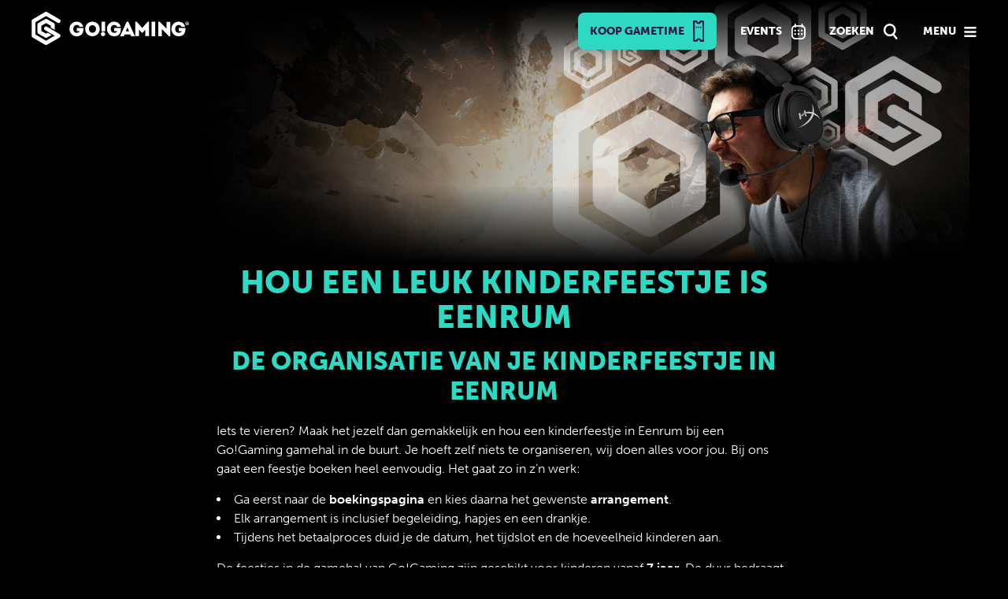

--- FILE ---
content_type: text/html; charset=UTF-8
request_url: https://www.gogaming.gg/kinderfeestjes-eenrum/
body_size: 33104
content:
<!DOCTYPE html>

<html lang="nl-NL">

<head><meta charset="UTF-8"><script>if(navigator.userAgent.match(/MSIE|Internet Explorer/i)||navigator.userAgent.match(/Trident\/7\..*?rv:11/i)){var href=document.location.href;if(!href.match(/[?&]nowprocket/)){if(href.indexOf("?")==-1){if(href.indexOf("#")==-1){document.location.href=href+"?nowprocket=1"}else{document.location.href=href.replace("#","?nowprocket=1#")}}else{if(href.indexOf("#")==-1){document.location.href=href+"&nowprocket=1"}else{document.location.href=href.replace("#","&nowprocket=1#")}}}}</script><script>(()=>{class RocketLazyLoadScripts{constructor(){this.v="2.0.2",this.userEvents=["keydown","keyup","mousedown","mouseup","mousemove","mouseover","mouseenter","mouseout","mouseleave","touchmove","touchstart","touchend","touchcancel","wheel","click","dblclick","input","visibilitychange"],this.attributeEvents=["onblur","onclick","oncontextmenu","ondblclick","onfocus","onmousedown","onmouseenter","onmouseleave","onmousemove","onmouseout","onmouseover","onmouseup","onmousewheel","onscroll","onsubmit"]}async t(){this.i(),this.o(),/iP(ad|hone)/.test(navigator.userAgent)&&this.h(),this.u(),this.l(this),this.m(),this.k(this),this.p(this),this._(),await Promise.all([this.R(),this.L()]),this.lastBreath=Date.now(),this.S(this),this.P(),this.D(),this.O(),this.M(),await this.C(this.delayedScripts.normal),await this.C(this.delayedScripts.defer),await this.C(this.delayedScripts.async),this.T("domReady"),await this.F(),await this.j(),await this.I(),this.T("windowLoad"),await this.A(),window.dispatchEvent(new Event("rocket-allScriptsLoaded")),this.everythingLoaded=!0,this.lastTouchEnd&&await new Promise((t=>setTimeout(t,500-Date.now()+this.lastTouchEnd))),this.H(),this.T("all"),this.U(),this.W()}i(){this.CSPIssue=sessionStorage.getItem("rocketCSPIssue"),document.addEventListener("securitypolicyviolation",(t=>{this.CSPIssue||"script-src-elem"!==t.violatedDirective||"data"!==t.blockedURI||(this.CSPIssue=!0,sessionStorage.setItem("rocketCSPIssue",!0))}),{isRocket:!0})}o(){window.addEventListener("pageshow",(t=>{this.persisted=t.persisted,this.realWindowLoadedFired=!0}),{isRocket:!0}),window.addEventListener("pagehide",(()=>{this.onFirstUserAction=null}),{isRocket:!0})}h(){let t;function e(e){t=e}window.addEventListener("touchstart",e,{isRocket:!0}),window.addEventListener("touchend",(function i(o){Math.abs(o.changedTouches[0].pageX-t.changedTouches[0].pageX)<10&&Math.abs(o.changedTouches[0].pageY-t.changedTouches[0].pageY)<10&&o.timeStamp-t.timeStamp<200&&(o.target.dispatchEvent(new PointerEvent("click",{target:o.target,bubbles:!0,cancelable:!0})),event.preventDefault(),window.removeEventListener("touchstart",e,{isRocket:!0}),window.removeEventListener("touchend",i,{isRocket:!0}))}),{isRocket:!0})}q(t){this.userActionTriggered||("mousemove"!==t.type||this.firstMousemoveIgnored?"keyup"===t.type||"mouseover"===t.type||"mouseout"===t.type||(this.userActionTriggered=!0,this.onFirstUserAction&&this.onFirstUserAction()):this.firstMousemoveIgnored=!0),"click"===t.type&&t.preventDefault(),this.savedUserEvents.length>0&&(t.stopPropagation(),t.stopImmediatePropagation()),"touchstart"===this.lastEvent&&"touchend"===t.type&&(this.lastTouchEnd=Date.now()),"click"===t.type&&(this.lastTouchEnd=0),this.lastEvent=t.type,this.savedUserEvents.push(t)}u(){this.savedUserEvents=[],this.userEventHandler=this.q.bind(this),this.userEvents.forEach((t=>window.addEventListener(t,this.userEventHandler,{passive:!1,isRocket:!0})))}U(){this.userEvents.forEach((t=>window.removeEventListener(t,this.userEventHandler,{passive:!1,isRocket:!0}))),this.savedUserEvents.forEach((t=>{t.target.dispatchEvent(new window[t.constructor.name](t.type,t))}))}m(){this.eventsMutationObserver=new MutationObserver((t=>{const e="return false";for(const i of t){if("attributes"===i.type){const t=i.target.getAttribute(i.attributeName);t&&t!==e&&(i.target.setAttribute("data-rocket-"+i.attributeName,t),i.target.setAttribute(i.attributeName,e))}"childList"===i.type&&i.addedNodes.forEach((t=>{if(t.nodeType===Node.ELEMENT_NODE)for(const i of t.attributes)this.attributeEvents.includes(i.name)&&i.value&&""!==i.value&&(t.setAttribute("data-rocket-"+i.name,i.value),t.setAttribute(i.name,e))}))}})),this.eventsMutationObserver.observe(document,{subtree:!0,childList:!0,attributeFilter:this.attributeEvents})}H(){this.eventsMutationObserver.disconnect(),this.attributeEvents.forEach((t=>{document.querySelectorAll("[data-rocket-"+t+"]").forEach((e=>{e.setAttribute(t,e.getAttribute("data-rocket-"+t)),e.removeAttribute("data-rocket-"+t)}))}))}k(t){Object.defineProperty(HTMLElement.prototype,"onclick",{get(){return this.rocketonclick},set(e){this.rocketonclick=e,this.setAttribute(t.everythingLoaded?"onclick":"data-rocket-onclick","this.rocketonclick(event)")}})}S(t){function e(e,i){let o=e[i];e[i]=null,Object.defineProperty(e,i,{get:()=>o,set(s){t.everythingLoaded?o=s:e["rocket"+i]=o=s}})}e(document,"onreadystatechange"),e(window,"onload"),e(window,"onpageshow");try{Object.defineProperty(document,"readyState",{get:()=>t.rocketReadyState,set(e){t.rocketReadyState=e},configurable:!0}),document.readyState="loading"}catch(t){console.log("WPRocket DJE readyState conflict, bypassing")}}l(t){this.originalAddEventListener=EventTarget.prototype.addEventListener,this.originalRemoveEventListener=EventTarget.prototype.removeEventListener,this.savedEventListeners=[],EventTarget.prototype.addEventListener=function(e,i,o){o&&o.isRocket||!t.B(e,this)&&!t.userEvents.includes(e)||t.B(e,this)&&!t.userActionTriggered||e.startsWith("rocket-")?t.originalAddEventListener.call(this,e,i,o):t.savedEventListeners.push({target:this,remove:!1,type:e,func:i,options:o})},EventTarget.prototype.removeEventListener=function(e,i,o){o&&o.isRocket||!t.B(e,this)&&!t.userEvents.includes(e)||t.B(e,this)&&!t.userActionTriggered||e.startsWith("rocket-")?t.originalRemoveEventListener.call(this,e,i,o):t.savedEventListeners.push({target:this,remove:!0,type:e,func:i,options:o})}}T(t){"all"===t&&(EventTarget.prototype.addEventListener=this.originalAddEventListener,EventTarget.prototype.removeEventListener=this.originalRemoveEventListener),this.savedEventListeners=this.savedEventListeners.filter((e=>{let i=e.type,o=e.target||window;return"domReady"===t&&"DOMContentLoaded"!==i&&"readystatechange"!==i||("windowLoad"===t&&"load"!==i&&"readystatechange"!==i&&"pageshow"!==i||(this.B(i,o)&&(i="rocket-"+i),e.remove?o.removeEventListener(i,e.func,e.options):o.addEventListener(i,e.func,e.options),!1))}))}p(t){let e;function i(e){return t.everythingLoaded?e:e.split(" ").map((t=>"load"===t||t.startsWith("load.")?"rocket-jquery-load":t)).join(" ")}function o(o){function s(e){const s=o.fn[e];o.fn[e]=o.fn.init.prototype[e]=function(){return this[0]===window&&t.userActionTriggered&&("string"==typeof arguments[0]||arguments[0]instanceof String?arguments[0]=i(arguments[0]):"object"==typeof arguments[0]&&Object.keys(arguments[0]).forEach((t=>{const e=arguments[0][t];delete arguments[0][t],arguments[0][i(t)]=e}))),s.apply(this,arguments),this}}if(o&&o.fn&&!t.allJQueries.includes(o)){const e={DOMContentLoaded:[],"rocket-DOMContentLoaded":[]};for(const t in e)document.addEventListener(t,(()=>{e[t].forEach((t=>t()))}),{isRocket:!0});o.fn.ready=o.fn.init.prototype.ready=function(i){function s(){parseInt(o.fn.jquery)>2?setTimeout((()=>i.bind(document)(o))):i.bind(document)(o)}return t.realDomReadyFired?!t.userActionTriggered||t.fauxDomReadyFired?s():e["rocket-DOMContentLoaded"].push(s):e.DOMContentLoaded.push(s),o([])},s("on"),s("one"),s("off"),t.allJQueries.push(o)}e=o}t.allJQueries=[],o(window.jQuery),Object.defineProperty(window,"jQuery",{get:()=>e,set(t){o(t)}})}P(){const t=new Map;document.write=document.writeln=function(e){const i=document.currentScript,o=document.createRange(),s=i.parentElement;let n=t.get(i);void 0===n&&(n=i.nextSibling,t.set(i,n));const a=document.createDocumentFragment();o.setStart(a,0),a.appendChild(o.createContextualFragment(e)),s.insertBefore(a,n)}}async R(){return new Promise((t=>{this.userActionTriggered?t():this.onFirstUserAction=t}))}async L(){return new Promise((t=>{document.addEventListener("DOMContentLoaded",(()=>{this.realDomReadyFired=!0,t()}),{isRocket:!0})}))}async I(){return this.realWindowLoadedFired?Promise.resolve():new Promise((t=>{window.addEventListener("load",t,{isRocket:!0})}))}M(){this.pendingScripts=[];this.scriptsMutationObserver=new MutationObserver((t=>{for(const e of t)e.addedNodes.forEach((t=>{"SCRIPT"!==t.tagName||t.noModule||t.isWPRocket||this.pendingScripts.push({script:t,promise:new Promise((e=>{const i=()=>{const i=this.pendingScripts.findIndex((e=>e.script===t));i>=0&&this.pendingScripts.splice(i,1),e()};t.addEventListener("load",i,{isRocket:!0}),t.addEventListener("error",i,{isRocket:!0}),setTimeout(i,1e3)}))})}))})),this.scriptsMutationObserver.observe(document,{childList:!0,subtree:!0})}async j(){await this.J(),this.pendingScripts.length?(await this.pendingScripts[0].promise,await this.j()):this.scriptsMutationObserver.disconnect()}D(){this.delayedScripts={normal:[],async:[],defer:[]},document.querySelectorAll("script[type$=rocketlazyloadscript]").forEach((t=>{t.hasAttribute("data-rocket-src")?t.hasAttribute("async")&&!1!==t.async?this.delayedScripts.async.push(t):t.hasAttribute("defer")&&!1!==t.defer||"module"===t.getAttribute("data-rocket-type")?this.delayedScripts.defer.push(t):this.delayedScripts.normal.push(t):this.delayedScripts.normal.push(t)}))}async _(){await this.L();let t=[];document.querySelectorAll("script[type$=rocketlazyloadscript][data-rocket-src]").forEach((e=>{let i=e.getAttribute("data-rocket-src");if(i&&!i.startsWith("data:")){i.startsWith("//")&&(i=location.protocol+i);try{const o=new URL(i).origin;o!==location.origin&&t.push({src:o,crossOrigin:e.crossOrigin||"module"===e.getAttribute("data-rocket-type")})}catch(t){}}})),t=[...new Map(t.map((t=>[JSON.stringify(t),t]))).values()],this.N(t,"preconnect")}async $(t){if(await this.G(),!0!==t.noModule||!("noModule"in HTMLScriptElement.prototype))return new Promise((e=>{let i;function o(){(i||t).setAttribute("data-rocket-status","executed"),e()}try{if(navigator.userAgent.includes("Firefox/")||""===navigator.vendor||this.CSPIssue)i=document.createElement("script"),[...t.attributes].forEach((t=>{let e=t.nodeName;"type"!==e&&("data-rocket-type"===e&&(e="type"),"data-rocket-src"===e&&(e="src"),i.setAttribute(e,t.nodeValue))})),t.text&&(i.text=t.text),t.nonce&&(i.nonce=t.nonce),i.hasAttribute("src")?(i.addEventListener("load",o,{isRocket:!0}),i.addEventListener("error",(()=>{i.setAttribute("data-rocket-status","failed-network"),e()}),{isRocket:!0}),setTimeout((()=>{i.isConnected||e()}),1)):(i.text=t.text,o()),i.isWPRocket=!0,t.parentNode.replaceChild(i,t);else{const i=t.getAttribute("data-rocket-type"),s=t.getAttribute("data-rocket-src");i?(t.type=i,t.removeAttribute("data-rocket-type")):t.removeAttribute("type"),t.addEventListener("load",o,{isRocket:!0}),t.addEventListener("error",(i=>{this.CSPIssue&&i.target.src.startsWith("data:")?(console.log("WPRocket: CSP fallback activated"),t.removeAttribute("src"),this.$(t).then(e)):(t.setAttribute("data-rocket-status","failed-network"),e())}),{isRocket:!0}),s?(t.fetchPriority="high",t.removeAttribute("data-rocket-src"),t.src=s):t.src="data:text/javascript;base64,"+window.btoa(unescape(encodeURIComponent(t.text)))}}catch(i){t.setAttribute("data-rocket-status","failed-transform"),e()}}));t.setAttribute("data-rocket-status","skipped")}async C(t){const e=t.shift();return e?(e.isConnected&&await this.$(e),this.C(t)):Promise.resolve()}O(){this.N([...this.delayedScripts.normal,...this.delayedScripts.defer,...this.delayedScripts.async],"preload")}N(t,e){this.trash=this.trash||[];let i=!0;var o=document.createDocumentFragment();t.forEach((t=>{const s=t.getAttribute&&t.getAttribute("data-rocket-src")||t.src;if(s&&!s.startsWith("data:")){const n=document.createElement("link");n.href=s,n.rel=e,"preconnect"!==e&&(n.as="script",n.fetchPriority=i?"high":"low"),t.getAttribute&&"module"===t.getAttribute("data-rocket-type")&&(n.crossOrigin=!0),t.crossOrigin&&(n.crossOrigin=t.crossOrigin),t.integrity&&(n.integrity=t.integrity),t.nonce&&(n.nonce=t.nonce),o.appendChild(n),this.trash.push(n),i=!1}})),document.head.appendChild(o)}W(){this.trash.forEach((t=>t.remove()))}async F(){try{document.readyState="interactive"}catch(t){}this.fauxDomReadyFired=!0;try{await this.G(),document.dispatchEvent(new Event("rocket-readystatechange")),await this.G(),document.rocketonreadystatechange&&document.rocketonreadystatechange(),await this.G(),document.dispatchEvent(new Event("rocket-DOMContentLoaded")),await this.G(),window.dispatchEvent(new Event("rocket-DOMContentLoaded"))}catch(t){console.error(t)}}async A(){try{document.readyState="complete"}catch(t){}try{await this.G(),document.dispatchEvent(new Event("rocket-readystatechange")),await this.G(),document.rocketonreadystatechange&&document.rocketonreadystatechange(),await this.G(),window.dispatchEvent(new Event("rocket-load")),await this.G(),window.rocketonload&&window.rocketonload(),await this.G(),this.allJQueries.forEach((t=>t(window).trigger("rocket-jquery-load"))),await this.G();const t=new Event("rocket-pageshow");t.persisted=this.persisted,window.dispatchEvent(t),await this.G(),window.rocketonpageshow&&window.rocketonpageshow({persisted:this.persisted})}catch(t){console.error(t)}}async G(){Date.now()-this.lastBreath>45&&(await this.J(),this.lastBreath=Date.now())}async J(){return document.hidden?new Promise((t=>setTimeout(t))):new Promise((t=>requestAnimationFrame(t)))}B(t,e){return e===document&&"readystatechange"===t||(e===document&&"DOMContentLoaded"===t||(e===window&&"DOMContentLoaded"===t||(e===window&&"load"===t||e===window&&"pageshow"===t)))}static run(){(new RocketLazyLoadScripts).t()}}RocketLazyLoadScripts.run()})();</script>

	
	<meta name="msapplication-TileColor" content="#2ED9C3">
	<meta name="theme-color" content="#2ED9C3">
	<meta name="msapplication-TileImage" content="https://www.gogaming.gg/assets/favicon/ms-icon-144x144.png">
	<meta name="viewport" content="width=device-width, initial-scale=1">
	<meta name="facebook-domain-verification" content="dt008vjizhmlpqnumocicnelikwb39" />
	<title>Organiseer een kinderfeestje in Eenrum</title><link rel="preload" data-rocket-preload as="style" href="https://fonts.googleapis.com/css?family=Source%20Sans%20Pro%3A300%2C400%2C700%2C300italic%2C400italic%2C700italic%7CBitter%3A400%2C700&#038;subset=latin%2Clatin-ext&#038;display=swap" /><link rel="stylesheet" href="https://fonts.googleapis.com/css?family=Source%20Sans%20Pro%3A300%2C400%2C700%2C300italic%2C400italic%2C700italic%7CBitter%3A400%2C700&#038;subset=latin%2Clatin-ext&#038;display=swap" media="print" onload="this.media='all'" /><noscript><link rel="stylesheet" href="https://fonts.googleapis.com/css?family=Source%20Sans%20Pro%3A300%2C400%2C700%2C300italic%2C400italic%2C700italic%7CBitter%3A400%2C700&#038;subset=latin%2Clatin-ext&#038;display=swap" /></noscript>
	<link rel="apple-touch-icon" sizes="57x57" href="https://www.gogaming.gg/assets/favicon/apple-icon-57x57.png">
	<link rel="apple-touch-icon" sizes="60x60" href="https://www.gogaming.gg/assets/favicon/apple-icon-60x60.png">
	<link rel="apple-touch-icon" sizes="72x72" href="https://www.gogaming.gg/assets/favicon/apple-icon-72x72.png">
	<link rel="apple-touch-icon" sizes="76x76" href="https://www.gogaming.gg/assets/favicon/apple-icon-76x76.png">
	<link rel="apple-touch-icon" sizes="114x114" href="https://www.gogaming.gg/assets/favicon/apple-icon-114x114.png">
	<link rel="apple-touch-icon" sizes="120x120" href="https://www.gogaming.gg/assets/favicon/apple-icon-120x120.png">
	<link rel="apple-touch-icon" sizes="144x144" href="https://www.gogaming.gg/assets/favicon/apple-icon-144x144.png">
	<link rel="apple-touch-icon" sizes="152x152" href="https://www.gogaming.gg/assets/favicon/apple-icon-152x152.png">
	<link rel="apple-touch-icon" sizes="180x180" href="https://www.gogaming.gg/assets/favicon/apple-icon-180x180.png">
	<link rel="icon" type="image/png" sizes="192x192"  href="https://www.gogaming.gg/assets/favicon/android-icon-192x192.png">
	<link rel="icon" type="image/png" sizes="32x32" href="https://www.gogaming.gg/assets/favicon/favicon-32x32.png">
	<link rel="icon" type="image/png" sizes="96x96" href="https://www.gogaming.gg/assets/favicon/favicon-96x96.png">
	<link rel="icon" type="image/png" sizes="16x16" href="https://www.gogaming.gg/assets/favicon/favicon-16x16.png">
	<link data-minify="1" rel="stylesheet" href="https://www.gogaming.gg/core/cache/min/1/tbc0aea.css">
	<link data-minify="1" rel="stylesheet" href="https://www.gogaming.gg/core/cache/min/1/releases/v5.10.0/css/all.css" crossorigin="anonymous"/>
	<link rel="profile" href="https://gmpg.org/xfn/11">
	
	<link rel="manifest" href="https://www.gogaming.gg/assets/favicon/manifest.json">
	<link rel="stylesheet" href="https://www.gogaming.gg/assets/css/owl.carousel.min.css">
	<link rel="stylesheet" href="https://www.gogaming.gg/assets/css/owl.theme.default.min.css">
	<link rel="stylesheet" href="https://www.gogaming.gg/assets/css/locomotive-scroll.min.css">
	<script type="rocketlazyloadscript" data-rocket-src="https://www.gogaming.gg/core/views/4ccda457cf/js/jquery-3.6.0.min.js"></script>
	<script type="rocketlazyloadscript" data-rocket-src="https://www.gogaming.gg/core/views/4ccda457cf/js/jquery-ui.min.js"></script>
	<script type="rocketlazyloadscript" data-minify="1" data-rocket-src="https://www.gogaming.gg/core/cache/min/1/assets/js/jquery.matchHeight.js"></script>
	<script type="rocketlazyloadscript" data-rocket-src="https://www.gogaming.gg/assets/js/owl.carousel.min.js"></script>
	<script type="rocketlazyloadscript" data-minify="1" data-rocket-src="https://www.gogaming.gg/core/cache/min/1/assets/js/hover3D.js"></script>
	<script type="rocketlazyloadscript" data-rocket-src="https://www.gogaming.gg/assets/js/locomotive-scroll.min.js"></script>
	<!--[if lt IE 9]>

	<script src="https://www.gogaming.gg/core/views/4ccda457cf/js/html5.js"></script>

	<![endif]-->

	<meta name='robots' content='index, follow, max-image-preview:large, max-snippet:-1, max-video-preview:-1' />

	
	<meta name="description" content="Je kind verrassen met een cool kinderfeestje in Eenrum? Daarvoor moet je bij Go!Gaming zijn! Boek nu het feestje online en game erop los." />
	<link rel="canonical" href="https://www.gogaming.gg/kinderfeestjes-eenrum/" />
	<meta property="og:locale" content="nl_NL" />
	<meta property="og:type" content="article" />
	<meta property="og:title" content="Hou een leuk kinderfeestje is Eenrum" />
	<meta property="og:description" content="Je kind verrassen met een cool kinderfeestje in Eenrum? Daarvoor moet je bij Go!Gaming zijn! Boek nu het feestje online en game erop los." />
	<meta property="og:url" content="https://www.gogaming.gg/kinderfeestjes-eenrum/" />
	<meta property="og:site_name" content="Go!Gaming" />
	<meta name="twitter:card" content="summary_large_image" />
	<meta name="twitter:label1" content="Geschatte leestijd" />
	<meta name="twitter:data1" content="2 minuten" />
	<script type="application/ld+json" class="yoast-schema-graph">{"@context":"https://schema.org","@graph":[{"@type":"WebPage","@id":"https://www.gogaming.gg/kinderfeestjes-eenrum/","url":"https://www.gogaming.gg/kinderfeestjes-eenrum/","name":"Organiseer een kinderfeestje in Eenrum","isPartOf":{"@id":"https://www.gogaming.gg/#website"},"datePublished":"2023-04-18T14:55:48+00:00","description":"Je kind verrassen met een cool kinderfeestje in Eenrum? Daarvoor moet je bij Go!Gaming zijn! Boek nu het feestje online en game erop los.","breadcrumb":{"@id":"https://www.gogaming.gg/kinderfeestjes-eenrum/#breadcrumb"},"inLanguage":"nl-NL","potentialAction":[{"@type":"ReadAction","target":["https://www.gogaming.gg/kinderfeestjes-eenrum/"]}]},{"@type":"BreadcrumbList","@id":"https://www.gogaming.gg/kinderfeestjes-eenrum/#breadcrumb","itemListElement":[{"@type":"ListItem","position":1,"name":"Home","item":"https://www.gogaming.gg/"},{"@type":"ListItem","position":2,"name":"Hou een leuk kinderfeestje is Eenrum"}]},{"@type":"WebSite","@id":"https://www.gogaming.gg/#website","url":"https://www.gogaming.gg/","name":"Go!Gaming","description":"","potentialAction":[{"@type":"SearchAction","target":{"@type":"EntryPoint","urlTemplate":"https://www.gogaming.gg/?s={search_term_string}"},"query-input":{"@type":"PropertyValueSpecification","valueRequired":true,"valueName":"search_term_string"}}],"inLanguage":"nl-NL"}]}</script>
	


<link rel='dns-prefetch' href='//www.google.com' />
<link rel='dns-prefetch' href='//fonts.googleapis.com' />
<link href='https://fonts.gstatic.com' crossorigin rel='preconnect' />
<link rel="alternate" type="application/rss+xml" title="Go!Gaming &raquo; feed" href="https://www.gogaming.gg/feed/" />
<link rel="alternate" type="application/rss+xml" title="Go!Gaming &raquo; reacties feed" href="https://www.gogaming.gg/comments/feed/" />
<link rel="alternate" type="text/calendar" title="Go!Gaming &raquo; iCal Feed" href="https://www.gogaming.gg/evenementen/?ical=1" />
<link rel="alternate" type="application/rss+xml" title="Go!Gaming &raquo; Hou een leuk kinderfeestje is Eenrum reacties feed" href="https://www.gogaming.gg/kinderfeestjes-eenrum/feed/" />
<link rel="alternate" title="oEmbed (JSON)" type="application/json+oembed" href="https://www.gogaming.gg/wp-json/oembed/1.0/embed?url=https%3A%2F%2Fwww.gogaming.gg%2Fkinderfeestjes-eenrum%2F" />
<link rel="alternate" title="oEmbed (XML)" type="text/xml+oembed" href="https://www.gogaming.gg/wp-json/oembed/1.0/embed?url=https%3A%2F%2Fwww.gogaming.gg%2Fkinderfeestjes-eenrum%2F&#038;format=xml" />
<style id='wp-img-auto-sizes-contain-inline-css'>
img:is([sizes=auto i],[sizes^="auto," i]){contain-intrinsic-size:3000px 1500px}
/*# sourceURL=wp-img-auto-sizes-contain-inline-css */
</style>
<link rel='stylesheet' id='tribe-events-pro-mini-calendar-block-styles-css' href='https://www.gogaming.gg/core/modules/837ab134c3/src/resources/css/tribe-events-pro-mini-calendar-block.min.css' media='all' />
<link data-minify="1" rel='stylesheet' id='wp-block-library-css' href='https://www.gogaming.gg/core/cache/min/1/lib/css/dist/block-library/style.css' media='all' />
<link data-minify="1" rel='stylesheet' id='wc-blocks-style-css' href='https://www.gogaming.gg/core/cache/min/1/core/plugins/woocommerce/assets/client/blocks/wc-blocks.css' media='all' />
<style id='global-styles-inline-css'>
:root{--wp--preset--aspect-ratio--square: 1;--wp--preset--aspect-ratio--4-3: 4/3;--wp--preset--aspect-ratio--3-4: 3/4;--wp--preset--aspect-ratio--3-2: 3/2;--wp--preset--aspect-ratio--2-3: 2/3;--wp--preset--aspect-ratio--16-9: 16/9;--wp--preset--aspect-ratio--9-16: 9/16;--wp--preset--color--black: #000000;--wp--preset--color--cyan-bluish-gray: #abb8c3;--wp--preset--color--white: #fff;--wp--preset--color--pale-pink: #f78da7;--wp--preset--color--vivid-red: #cf2e2e;--wp--preset--color--luminous-vivid-orange: #ff6900;--wp--preset--color--luminous-vivid-amber: #fcb900;--wp--preset--color--light-green-cyan: #7bdcb5;--wp--preset--color--vivid-green-cyan: #00d084;--wp--preset--color--pale-cyan-blue: #8ed1fc;--wp--preset--color--vivid-cyan-blue: #0693e3;--wp--preset--color--vivid-purple: #9b51e0;--wp--preset--color--dark-gray: #141412;--wp--preset--color--red: #bc360a;--wp--preset--color--medium-orange: #db572f;--wp--preset--color--light-orange: #ea9629;--wp--preset--color--yellow: #fbca3c;--wp--preset--color--dark-brown: #220e10;--wp--preset--color--medium-brown: #722d19;--wp--preset--color--light-brown: #eadaa6;--wp--preset--color--beige: #e8e5ce;--wp--preset--color--off-white: #f7f5e7;--wp--preset--gradient--vivid-cyan-blue-to-vivid-purple: linear-gradient(135deg,rgb(6,147,227) 0%,rgb(155,81,224) 100%);--wp--preset--gradient--light-green-cyan-to-vivid-green-cyan: linear-gradient(135deg,rgb(122,220,180) 0%,rgb(0,208,130) 100%);--wp--preset--gradient--luminous-vivid-amber-to-luminous-vivid-orange: linear-gradient(135deg,rgb(252,185,0) 0%,rgb(255,105,0) 100%);--wp--preset--gradient--luminous-vivid-orange-to-vivid-red: linear-gradient(135deg,rgb(255,105,0) 0%,rgb(207,46,46) 100%);--wp--preset--gradient--very-light-gray-to-cyan-bluish-gray: linear-gradient(135deg,rgb(238,238,238) 0%,rgb(169,184,195) 100%);--wp--preset--gradient--cool-to-warm-spectrum: linear-gradient(135deg,rgb(74,234,220) 0%,rgb(151,120,209) 20%,rgb(207,42,186) 40%,rgb(238,44,130) 60%,rgb(251,105,98) 80%,rgb(254,248,76) 100%);--wp--preset--gradient--blush-light-purple: linear-gradient(135deg,rgb(255,206,236) 0%,rgb(152,150,240) 100%);--wp--preset--gradient--blush-bordeaux: linear-gradient(135deg,rgb(254,205,165) 0%,rgb(254,45,45) 50%,rgb(107,0,62) 100%);--wp--preset--gradient--luminous-dusk: linear-gradient(135deg,rgb(255,203,112) 0%,rgb(199,81,192) 50%,rgb(65,88,208) 100%);--wp--preset--gradient--pale-ocean: linear-gradient(135deg,rgb(255,245,203) 0%,rgb(182,227,212) 50%,rgb(51,167,181) 100%);--wp--preset--gradient--electric-grass: linear-gradient(135deg,rgb(202,248,128) 0%,rgb(113,206,126) 100%);--wp--preset--gradient--midnight: linear-gradient(135deg,rgb(2,3,129) 0%,rgb(40,116,252) 100%);--wp--preset--font-size--small: 13px;--wp--preset--font-size--medium: 20px;--wp--preset--font-size--large: 36px;--wp--preset--font-size--x-large: 42px;--wp--preset--spacing--20: 0.44rem;--wp--preset--spacing--30: 0.67rem;--wp--preset--spacing--40: 1rem;--wp--preset--spacing--50: 1.5rem;--wp--preset--spacing--60: 2.25rem;--wp--preset--spacing--70: 3.38rem;--wp--preset--spacing--80: 5.06rem;--wp--preset--shadow--natural: 6px 6px 9px rgba(0, 0, 0, 0.2);--wp--preset--shadow--deep: 12px 12px 50px rgba(0, 0, 0, 0.4);--wp--preset--shadow--sharp: 6px 6px 0px rgba(0, 0, 0, 0.2);--wp--preset--shadow--outlined: 6px 6px 0px -3px rgb(255, 255, 255), 6px 6px rgb(0, 0, 0);--wp--preset--shadow--crisp: 6px 6px 0px rgb(0, 0, 0);}:where(.is-layout-flex){gap: 0.5em;}:where(.is-layout-grid){gap: 0.5em;}body .is-layout-flex{display: flex;}.is-layout-flex{flex-wrap: wrap;align-items: center;}.is-layout-flex > :is(*, div){margin: 0;}body .is-layout-grid{display: grid;}.is-layout-grid > :is(*, div){margin: 0;}:where(.wp-block-columns.is-layout-flex){gap: 2em;}:where(.wp-block-columns.is-layout-grid){gap: 2em;}:where(.wp-block-post-template.is-layout-flex){gap: 1.25em;}:where(.wp-block-post-template.is-layout-grid){gap: 1.25em;}.has-black-color{color: var(--wp--preset--color--black) !important;}.has-cyan-bluish-gray-color{color: var(--wp--preset--color--cyan-bluish-gray) !important;}.has-white-color{color: var(--wp--preset--color--white) !important;}.has-pale-pink-color{color: var(--wp--preset--color--pale-pink) !important;}.has-vivid-red-color{color: var(--wp--preset--color--vivid-red) !important;}.has-luminous-vivid-orange-color{color: var(--wp--preset--color--luminous-vivid-orange) !important;}.has-luminous-vivid-amber-color{color: var(--wp--preset--color--luminous-vivid-amber) !important;}.has-light-green-cyan-color{color: var(--wp--preset--color--light-green-cyan) !important;}.has-vivid-green-cyan-color{color: var(--wp--preset--color--vivid-green-cyan) !important;}.has-pale-cyan-blue-color{color: var(--wp--preset--color--pale-cyan-blue) !important;}.has-vivid-cyan-blue-color{color: var(--wp--preset--color--vivid-cyan-blue) !important;}.has-vivid-purple-color{color: var(--wp--preset--color--vivid-purple) !important;}.has-black-background-color{background-color: var(--wp--preset--color--black) !important;}.has-cyan-bluish-gray-background-color{background-color: var(--wp--preset--color--cyan-bluish-gray) !important;}.has-white-background-color{background-color: var(--wp--preset--color--white) !important;}.has-pale-pink-background-color{background-color: var(--wp--preset--color--pale-pink) !important;}.has-vivid-red-background-color{background-color: var(--wp--preset--color--vivid-red) !important;}.has-luminous-vivid-orange-background-color{background-color: var(--wp--preset--color--luminous-vivid-orange) !important;}.has-luminous-vivid-amber-background-color{background-color: var(--wp--preset--color--luminous-vivid-amber) !important;}.has-light-green-cyan-background-color{background-color: var(--wp--preset--color--light-green-cyan) !important;}.has-vivid-green-cyan-background-color{background-color: var(--wp--preset--color--vivid-green-cyan) !important;}.has-pale-cyan-blue-background-color{background-color: var(--wp--preset--color--pale-cyan-blue) !important;}.has-vivid-cyan-blue-background-color{background-color: var(--wp--preset--color--vivid-cyan-blue) !important;}.has-vivid-purple-background-color{background-color: var(--wp--preset--color--vivid-purple) !important;}.has-black-border-color{border-color: var(--wp--preset--color--black) !important;}.has-cyan-bluish-gray-border-color{border-color: var(--wp--preset--color--cyan-bluish-gray) !important;}.has-white-border-color{border-color: var(--wp--preset--color--white) !important;}.has-pale-pink-border-color{border-color: var(--wp--preset--color--pale-pink) !important;}.has-vivid-red-border-color{border-color: var(--wp--preset--color--vivid-red) !important;}.has-luminous-vivid-orange-border-color{border-color: var(--wp--preset--color--luminous-vivid-orange) !important;}.has-luminous-vivid-amber-border-color{border-color: var(--wp--preset--color--luminous-vivid-amber) !important;}.has-light-green-cyan-border-color{border-color: var(--wp--preset--color--light-green-cyan) !important;}.has-vivid-green-cyan-border-color{border-color: var(--wp--preset--color--vivid-green-cyan) !important;}.has-pale-cyan-blue-border-color{border-color: var(--wp--preset--color--pale-cyan-blue) !important;}.has-vivid-cyan-blue-border-color{border-color: var(--wp--preset--color--vivid-cyan-blue) !important;}.has-vivid-purple-border-color{border-color: var(--wp--preset--color--vivid-purple) !important;}.has-vivid-cyan-blue-to-vivid-purple-gradient-background{background: var(--wp--preset--gradient--vivid-cyan-blue-to-vivid-purple) !important;}.has-light-green-cyan-to-vivid-green-cyan-gradient-background{background: var(--wp--preset--gradient--light-green-cyan-to-vivid-green-cyan) !important;}.has-luminous-vivid-amber-to-luminous-vivid-orange-gradient-background{background: var(--wp--preset--gradient--luminous-vivid-amber-to-luminous-vivid-orange) !important;}.has-luminous-vivid-orange-to-vivid-red-gradient-background{background: var(--wp--preset--gradient--luminous-vivid-orange-to-vivid-red) !important;}.has-very-light-gray-to-cyan-bluish-gray-gradient-background{background: var(--wp--preset--gradient--very-light-gray-to-cyan-bluish-gray) !important;}.has-cool-to-warm-spectrum-gradient-background{background: var(--wp--preset--gradient--cool-to-warm-spectrum) !important;}.has-blush-light-purple-gradient-background{background: var(--wp--preset--gradient--blush-light-purple) !important;}.has-blush-bordeaux-gradient-background{background: var(--wp--preset--gradient--blush-bordeaux) !important;}.has-luminous-dusk-gradient-background{background: var(--wp--preset--gradient--luminous-dusk) !important;}.has-pale-ocean-gradient-background{background: var(--wp--preset--gradient--pale-ocean) !important;}.has-electric-grass-gradient-background{background: var(--wp--preset--gradient--electric-grass) !important;}.has-midnight-gradient-background{background: var(--wp--preset--gradient--midnight) !important;}.has-small-font-size{font-size: var(--wp--preset--font-size--small) !important;}.has-medium-font-size{font-size: var(--wp--preset--font-size--medium) !important;}.has-large-font-size{font-size: var(--wp--preset--font-size--large) !important;}.has-x-large-font-size{font-size: var(--wp--preset--font-size--x-large) !important;}
/*# sourceURL=global-styles-inline-css */
</style>
<style id='core-block-supports-inline-css'>
/**
 * Core styles: block-supports
 */

/*# sourceURL=core-block-supports-inline-css */
</style>

<style id='classic-theme-styles-inline-css'>
/**
 * These rules are needed for backwards compatibility.
 * They should match the button element rules in the base theme.json file.
 */
.wp-block-button__link {
	color: #ffffff;
	background-color: #32373c;
	border-radius: 9999px; /* 100% causes an oval, but any explicit but really high value retains the pill shape. */

	/* This needs a low specificity so it won't override the rules from the button element if defined in theme.json. */
	box-shadow: none;
	text-decoration: none;

	/* The extra 2px are added to size solids the same as the outline versions.*/
	padding: calc(0.667em + 2px) calc(1.333em + 2px);

	font-size: 1.125em;
}

.wp-block-file__button {
	background: #32373c;
	color: #ffffff;
	text-decoration: none;
}

/*# sourceURL=/wp-includes/css/classic-themes.css */
</style>
<link data-minify="1" rel='stylesheet' id='woocommerce-layout-css' href='https://www.gogaming.gg/core/cache/min/1/core/plugins/woocommerce/assets/css/woocommerce-layout.css' media='all' />
<link data-minify="1" rel='stylesheet' id='woocommerce-smallscreen-css' href='https://www.gogaming.gg/core/cache/min/1/core/plugins/woocommerce/assets/css/woocommerce-smallscreen.css' media='only screen and (max-width: 768px)' />
<link data-minify="1" rel='stylesheet' id='woocommerce-general-css' href='https://www.gogaming.gg/core/cache/min/1/core/plugins/woocommerce/assets/css/woocommerce.css' media='all' />
<style id='woocommerce-inline-inline-css'>
.woocommerce form .form-row .required { visibility: visible; }
/*# sourceURL=woocommerce-inline-inline-css */
</style>
<link rel='stylesheet' id='search-filter-plugin-styles-css' href='https://www.gogaming.gg/core/modules/bf4342f2c4/public/assets/css/search-filter.min.css' media='all' />
<link data-minify="1" rel='stylesheet' id='weglot-css-css' href='https://www.gogaming.gg/core/cache/min/1/core/plugins/weglot/dist/css/front-css.css' media='all' />
<link data-minify="1" rel='stylesheet' id='new-flag-css-css' href='https://www.gogaming.gg/core/cache/min/1/core/plugins/weglot/dist/css/new-flags.css' media='all' />

<link data-minify="1" rel='stylesheet' id='gogaming-style-css' href='https://www.gogaming.gg/core/cache/min/1/core/themes/theme-internal_gogaming/style.css' media='all' />
<link data-minify="1" rel='stylesheet' id='gogaming-block-style-css' href='https://www.gogaming.gg/core/cache/min/1/core/themes/theme-internal_gogaming/css/blocks.css' media='all' />
<link rel='stylesheet' id='mollie-applepaydirect-css' href='https://www.gogaming.gg/core/modules/01b5bd8d20/public/css/mollie-applepaydirect.min.css' media='screen' />
<script type="rocketlazyloadscript" data-minify="1" data-rocket-src="https://www.gogaming.gg/core/cache/min/1/core/plugins/woocommerce/assets/js/jquery-blockui/jquery.blockUI.js" id="wc-jquery-blockui-js" defer data-wp-strategy="defer"></script>
<script id="wc-add-to-cart-js-extra">
var wc_add_to_cart_params = {"ajax_url":"/wp-admin/admin-ajax.php","wc_ajax_url":"/?wc-ajax=%%endpoint%%","i18n_view_cart":"Bekijk winkelwagen","cart_url":"https://www.gogaming.gg/winkelwagen/","is_cart":"","cart_redirect_after_add":"no"};
//# sourceURL=wc-add-to-cart-js-extra
</script>
<script type="rocketlazyloadscript" data-minify="1" data-rocket-src="https://www.gogaming.gg/core/cache/min/1/core/plugins/woocommerce/assets/js/frontend/add-to-cart.js" id="wc-add-to-cart-js" defer data-wp-strategy="defer"></script>
<script type="rocketlazyloadscript" data-minify="1" data-rocket-src="https://www.gogaming.gg/core/cache/min/1/core/plugins/woocommerce/assets/js/js-cookie/js.cookie.js" id="wc-js-cookie-js" defer data-wp-strategy="defer"></script>
<script id="woocommerce-js-extra">
var woocommerce_params = {"ajax_url":"/wp-admin/admin-ajax.php","wc_ajax_url":"/?wc-ajax=%%endpoint%%","i18n_password_show":"Wachtwoord weergeven","i18n_password_hide":"Wachtwoord verbergen"};
//# sourceURL=woocommerce-js-extra
</script>
<script type="rocketlazyloadscript" data-minify="1" data-rocket-src="https://www.gogaming.gg/core/cache/min/1/core/plugins/woocommerce/assets/js/frontend/woocommerce.js" id="woocommerce-js" defer data-wp-strategy="defer"></script>
<script id="search-filter-plugin-build-js-extra">
var SF_LDATA = {"ajax_url":"https://www.gogaming.gg/wp-admin/admin-ajax.php","home_url":"https://www.gogaming.gg/","extensions":[]};
//# sourceURL=search-filter-plugin-build-js-extra
</script>
<script type="rocketlazyloadscript" data-rocket-src="https://www.gogaming.gg/core/modules/bf4342f2c4/public/assets/js/search-filter-build.min.js" id="search-filter-plugin-build-js"></script>
<script type="rocketlazyloadscript" data-rocket-src="https://www.gogaming.gg/core/modules/bf4342f2c4/public/assets/js/chosen.jquery.min.js" id="search-filter-plugin-chosen-js"></script>
<script type="rocketlazyloadscript" data-minify="1" data-rocket-src="https://www.gogaming.gg/core/cache/min/1/core/plugins/weglot/dist/front-js.js" id="wp-weglot-js-js"></script>
<script id="WCPAY_ASSETS-js-extra">
var wcpayAssets = {"url":"https://www.gogaming.gg/core/modules/7e76e47105/dist/"};
//# sourceURL=WCPAY_ASSETS-js-extra
</script>
<link rel="https://api.w.org/" href="https://www.gogaming.gg/wp-json/" /><link rel="alternate" title="JSON" type="application/json" href="https://www.gogaming.gg/wp-json/wp/v2/tailpage/20132" /><link rel='shortlink' href='https://www.gogaming.gg/?p=20132' />
<meta name="tec-api-version" content="v1"><meta name="tec-api-origin" content="https://www.gogaming.gg"><link rel="alternate" href="https://www.gogaming.gg/wp-json/tribe/events/v1/" />
<script type="application/json" id="weglot-data">{"website":"https:\/\/gogaming.gg","uid":"bca0a1effc","project_slug":"3286573$gogaming","language_from":"nl","language_from_custom_flag":null,"language_from_custom_name":null,"excluded_paths":[{"type":"CONTAIN","value":"\/evenementen\/","language_button_displayed":false,"exclusion_behavior":"NOT_TRANSLATED","excluded_languages":[],"regex":"\/evenementen\/"},{"type":"START_WITH","value":"\/gamehal-","language_button_displayed":false,"exclusion_behavior":"NOT_TRANSLATED","excluded_languages":[],"regex":"^\/gamehal\\-"},{"type":"CONTAIN","value":"\/gamehal-","language_button_displayed":false,"exclusion_behavior":"NOT_TRANSLATED","excluded_languages":[],"regex":"\/gamehal\\-"},{"type":"CONTAIN","value":"\/tailpage\/","language_button_displayed":false,"exclusion_behavior":"NOT_TRANSLATED","excluded_languages":[],"regex":"\/tailpage\/"},{"type":"CONTAIN","value":"\/kinderfeestjes-","language_button_displayed":false,"exclusion_behavior":"NOT_TRANSLATED","excluded_languages":[],"regex":"\/kinderfeestjes\\-"},{"type":"CONTAIN","value":"\/event\/vct-watch-party-valorant-team-liquid-match-vs-team-vitality-2023-04-13","language_button_displayed":false,"exclusion_behavior":"REDIRECT","excluded_languages":[],"regex":"\/event\/vct\\-watch\\-party\\-valorant\\-team\\-liquid\\-match\\-vs\\-team\\-vitality\\-2023\\-04\\-13"},{"type":"CONTAIN","value":"\/event\/vct-watch-party-valorant-team-liquid-match-vs-team-koi-2023-05-19","language_button_displayed":false,"exclusion_behavior":"REDIRECT","excluded_languages":[],"regex":"\/event\/vct\\-watch\\-party\\-valorant\\-team\\-liquid\\-match\\-vs\\-team\\-koi\\-2023\\-05\\-19"}],"excluded_blocks":[{"value":".tribe-event-time","description":null}],"custom_settings":{"button_style":{"is_dropdown":true,"with_flags":true,"flag_type":"rectangle_mat","with_name":true,"full_name":true,"custom_css":""},"translate_email":false,"translate_search":false,"translate_amp":false,"switchers":[{"templates":{"name":"default","hash":"095ffb8d22f66be52959023fa4eeb71a05f20f73"},"location":[],"style":{"with_flags":true,"flag_type":"rectangle_mat","with_name":true,"full_name":true,"is_dropdown":true}}]},"pending_translation_enabled":false,"curl_ssl_check_enabled":true,"custom_css":null,"languages":[],"organization_slug":"w-cf28102e14","api_domain":"cdn-api-weglot.com","product":"1.0","current_language":"nl","switcher_links":{"nl":"https:\/\/www.gogaming.gg\/kinderfeestjes-eenrum\/?wg-choose-original=true"},"original_path":"\/kinderfeestjes-eenrum\/"}</script>	<noscript><style>.woocommerce-product-gallery{ opacity: 1 !important; }</style></noscript>
	
	
	<script type="rocketlazyloadscript">(function(w,d,s,l,i){w[l]=w[l]||[];w[l].push({'gtm.start':
	new Date().getTime(),event:'gtm.js'});var f=d.getElementsByTagName(s)[0],
	j=d.createElement(s),dl=l!='dataLayer'?'&l='+l:'';j.async=true;j.src=
	'https://www.googletagmanager.com/gtm.js?id='+i+dl;f.parentNode.insertBefore(j,f);
	})(window,document,'script','dataLayer','GTM-P33BHS3');</script>
	

<link data-minify="1" rel="stylesheet" id="asp-basic" href="https://www.gogaming.gg/core/cache/min/1/core/cache/asp/style.basic-ho-is-po-no-da-se-co-au-ga-se-is.css" media="all" /><style id='asp-instance-1'>div[id*='ajaxsearchpro1_'] div.asp_loader,div[id*='ajaxsearchpro1_'] div.asp_loader *{box-sizing:border-box !important;margin:0;padding:0;box-shadow:none}div[id*='ajaxsearchpro1_'] div.asp_loader{box-sizing:border-box;display:flex;flex:0 1 auto;flex-direction:column;flex-grow:0;flex-shrink:0;flex-basis:28px;max-width:100%;max-height:100%;align-items:center;justify-content:center}div[id*='ajaxsearchpro1_'] div.asp_loader-inner{width:100%;margin:0 auto;text-align:center;height:100%}@-webkit-keyframes scale{0%{-webkit-transform:scale(1);transform:scale(1);opacity:1}45%{-webkit-transform:scale(0.1);transform:scale(0.1);opacity:0.7}80%{-webkit-transform:scale(1);transform:scale(1);opacity:1}}@keyframes scale{0%{-webkit-transform:scale(1);transform:scale(1);opacity:1}45%{-webkit-transform:scale(0.1);transform:scale(0.1);opacity:0.7}80%{-webkit-transform:scale(1);transform:scale(1);opacity:1}}div[id*='ajaxsearchpro1_'] div.asp_ball-pulse>div:nth-child(0){-webkit-animation:scale 0.75s -0.36s infinite cubic-bezier(.2,.68,.18,1.08);animation:scale 0.75s -0.36s infinite cubic-bezier(.2,.68,.18,1.08)}div[id*='ajaxsearchpro1_'] div.asp_ball-pulse>div:nth-child(1){-webkit-animation:scale 0.75s -0.24s infinite cubic-bezier(.2,.68,.18,1.08);animation:scale 0.75s -0.24s infinite cubic-bezier(.2,.68,.18,1.08)}div[id*='ajaxsearchpro1_'] div.asp_ball-pulse>div:nth-child(2){-webkit-animation:scale 0.75s -0.12s infinite cubic-bezier(.2,.68,.18,1.08);animation:scale 0.75s -0.12s infinite cubic-bezier(.2,.68,.18,1.08)}div[id*='ajaxsearchpro1_'] div.asp_ball-pulse>div:nth-child(3){-webkit-animation:scale 0.75s 0s infinite cubic-bezier(.2,.68,.18,1.08);animation:scale 0.75s 0s infinite cubic-bezier(.2,.68,.18,1.08)}div[id*='ajaxsearchpro1_'] div.asp_ball-pulse>div{background-color:rgba(46,26,70,1);width:20%;height:20%;border-radius:100%;margin:0;margin-top:40%;margin-left:10%;float:left;-webkit-animation-fill-mode:both;animation-fill-mode:both;display:block;vertical-align:text-top}div[id*='ajaxsearchprores1_'] .asp_res_loader div.asp_loader,div[id*='ajaxsearchprores1_'] .asp_res_loader div.asp_loader *{box-sizing:border-box !important;margin:0;padding:0;box-shadow:none}div[id*='ajaxsearchprores1_'] .asp_res_loader div.asp_loader{box-sizing:border-box;display:flex;flex:0 1 auto;flex-direction:column;flex-grow:0;flex-shrink:0;flex-basis:28px;max-width:100%;max-height:100%;align-items:center;justify-content:center}div[id*='ajaxsearchprores1_'] .asp_res_loader div.asp_loader-inner{width:100%;margin:0 auto;text-align:center;height:100%}@-webkit-keyframes scale{0%{-webkit-transform:scale(1);transform:scale(1);opacity:1}45%{-webkit-transform:scale(0.1);transform:scale(0.1);opacity:0.7}80%{-webkit-transform:scale(1);transform:scale(1);opacity:1}}@keyframes scale{0%{-webkit-transform:scale(1);transform:scale(1);opacity:1}45%{-webkit-transform:scale(0.1);transform:scale(0.1);opacity:0.7}80%{-webkit-transform:scale(1);transform:scale(1);opacity:1}}div[id*='ajaxsearchprores1_'] .asp_res_loader div.asp_ball-pulse>div:nth-child(0){-webkit-animation:scale 0.75s -0.36s infinite cubic-bezier(.2,.68,.18,1.08);animation:scale 0.75s -0.36s infinite cubic-bezier(.2,.68,.18,1.08)}div[id*='ajaxsearchprores1_'] .asp_res_loader div.asp_ball-pulse>div:nth-child(1){-webkit-animation:scale 0.75s -0.24s infinite cubic-bezier(.2,.68,.18,1.08);animation:scale 0.75s -0.24s infinite cubic-bezier(.2,.68,.18,1.08)}div[id*='ajaxsearchprores1_'] .asp_res_loader div.asp_ball-pulse>div:nth-child(2){-webkit-animation:scale 0.75s -0.12s infinite cubic-bezier(.2,.68,.18,1.08);animation:scale 0.75s -0.12s infinite cubic-bezier(.2,.68,.18,1.08)}div[id*='ajaxsearchprores1_'] .asp_res_loader div.asp_ball-pulse>div:nth-child(3){-webkit-animation:scale 0.75s 0s infinite cubic-bezier(.2,.68,.18,1.08);animation:scale 0.75s 0s infinite cubic-bezier(.2,.68,.18,1.08)}div[id*='ajaxsearchprores1_'] .asp_res_loader div.asp_ball-pulse>div{background-color:rgba(46,26,70,1);width:20%;height:20%;border-radius:100%;margin:0;margin-top:40%;margin-left:10%;float:left;-webkit-animation-fill-mode:both;animation-fill-mode:both;display:block;vertical-align:text-top}#ajaxsearchpro1_1 div.asp_loader,#ajaxsearchpro1_2 div.asp_loader,#ajaxsearchpro1_1 div.asp_loader *,#ajaxsearchpro1_2 div.asp_loader *{box-sizing:border-box !important;margin:0;padding:0;box-shadow:none}#ajaxsearchpro1_1 div.asp_loader,#ajaxsearchpro1_2 div.asp_loader{box-sizing:border-box;display:flex;flex:0 1 auto;flex-direction:column;flex-grow:0;flex-shrink:0;flex-basis:28px;max-width:100%;max-height:100%;align-items:center;justify-content:center}#ajaxsearchpro1_1 div.asp_loader-inner,#ajaxsearchpro1_2 div.asp_loader-inner{width:100%;margin:0 auto;text-align:center;height:100%}@-webkit-keyframes scale{0%{-webkit-transform:scale(1);transform:scale(1);opacity:1}45%{-webkit-transform:scale(0.1);transform:scale(0.1);opacity:0.7}80%{-webkit-transform:scale(1);transform:scale(1);opacity:1}}@keyframes scale{0%{-webkit-transform:scale(1);transform:scale(1);opacity:1}45%{-webkit-transform:scale(0.1);transform:scale(0.1);opacity:0.7}80%{-webkit-transform:scale(1);transform:scale(1);opacity:1}}#ajaxsearchpro1_1 div.asp_ball-pulse>div:nth-child(0),#ajaxsearchpro1_2 div.asp_ball-pulse>div:nth-child(0){-webkit-animation:scale 0.75s -0.36s infinite cubic-bezier(.2,.68,.18,1.08);animation:scale 0.75s -0.36s infinite cubic-bezier(.2,.68,.18,1.08)}#ajaxsearchpro1_1 div.asp_ball-pulse>div:nth-child(1),#ajaxsearchpro1_2 div.asp_ball-pulse>div:nth-child(1){-webkit-animation:scale 0.75s -0.24s infinite cubic-bezier(.2,.68,.18,1.08);animation:scale 0.75s -0.24s infinite cubic-bezier(.2,.68,.18,1.08)}#ajaxsearchpro1_1 div.asp_ball-pulse>div:nth-child(2),#ajaxsearchpro1_2 div.asp_ball-pulse>div:nth-child(2){-webkit-animation:scale 0.75s -0.12s infinite cubic-bezier(.2,.68,.18,1.08);animation:scale 0.75s -0.12s infinite cubic-bezier(.2,.68,.18,1.08)}#ajaxsearchpro1_1 div.asp_ball-pulse>div:nth-child(3),#ajaxsearchpro1_2 div.asp_ball-pulse>div:nth-child(3){-webkit-animation:scale 0.75s 0s infinite cubic-bezier(.2,.68,.18,1.08);animation:scale 0.75s 0s infinite cubic-bezier(.2,.68,.18,1.08)}#ajaxsearchpro1_1 div.asp_ball-pulse>div,#ajaxsearchpro1_2 div.asp_ball-pulse>div{background-color:rgba(46,26,70,1);width:20%;height:20%;border-radius:100%;margin:0;margin-top:40%;margin-left:10%;float:left;-webkit-animation-fill-mode:both;animation-fill-mode:both;display:block;vertical-align:text-top}@-webkit-keyframes asp_an_fadeInDown{0%{opacity:0;-webkit-transform:translateY(-20px)}100%{opacity:1;-webkit-transform:translateY(0)}}@keyframes asp_an_fadeInDown{0%{opacity:0;transform:translateY(-20px)}100%{opacity:1;transform:translateY(0)}}.asp_an_fadeInDown{-webkit-animation-name:asp_an_fadeInDown;animation-name:asp_an_fadeInDown}div.asp_r.asp_r_1,div.asp_r.asp_r_1 *,div.asp_m.asp_m_1,div.asp_m.asp_m_1 *,div.asp_s.asp_s_1,div.asp_s.asp_s_1 *{-webkit-box-sizing:content-box;-moz-box-sizing:content-box;-ms-box-sizing:content-box;-o-box-sizing:content-box;box-sizing:content-box;border:0;border-radius:0;text-transform:none;text-shadow:none;box-shadow:none;text-decoration:none;text-align:left;letter-spacing:normal}div.asp_r.asp_r_1,div.asp_m.asp_m_1,div.asp_s.asp_s_1{-webkit-box-sizing:border-box;-moz-box-sizing:border-box;-ms-box-sizing:border-box;-o-box-sizing:border-box;box-sizing:border-box}div.asp_r.asp_r_1,div.asp_r.asp_r_1 *,div.asp_m.asp_m_1,div.asp_m.asp_m_1 *,div.asp_s.asp_s_1,div.asp_s.asp_s_1 *{padding:0;margin:0}.wpdreams_clear{clear:both}.asp_w_container_1{width:100%}#ajaxsearchpro1_1,#ajaxsearchpro1_2,div.asp_m.asp_m_1{width:100%;height:auto;max-height:none;border-radius:5px;background:#d1eaff;margin-top:0;margin-bottom:0;background-image:-moz-radial-gradient(center,ellipse cover,rgb(255,255,255),rgb(255,255,255));background-image:-webkit-gradient(radial,center center,0px,center center,100%,rgb(255,255,255),rgb(255,255,255));background-image:-webkit-radial-gradient(center,ellipse cover,rgb(255,255,255),rgb(255,255,255));background-image:-o-radial-gradient(center,ellipse cover,rgb(255,255,255),rgb(255,255,255));background-image:-ms-radial-gradient(center,ellipse cover,rgb(255,255,255),rgb(255,255,255));background-image:radial-gradient(ellipse at center,rgb(255,255,255),rgb(255,255,255));overflow:hidden;border:0 none rgb(141,213,239);border-radius:0;box-shadow:none}#ajaxsearchpro1_1 .probox,#ajaxsearchpro1_2 .probox,div.asp_m.asp_m_1 .probox{margin:0;height:47px;background:transparent;border:0 none rgb(104,174,199);border-radius:0;box-shadow:none}p[id*=asp-try-1]{color:rgb(85,85,85) !important;display:block}div.asp_main_container+[id*=asp-try-1]{width:100%}p[id*=asp-try-1] a{color:rgb(255,181,86) !important}p[id*=asp-try-1] a:after{color:rgb(85,85,85) !important;display:inline;content:','}p[id*=asp-try-1] a:last-child:after{display:none}#ajaxsearchpro1_1 .probox .proinput,#ajaxsearchpro1_2 .probox .proinput,div.asp_m.asp_m_1 .probox .proinput{font-weight:normal;font-family:"Open Sans";color:rgba(46,26,70,1);font-size:18px;line-height:22px;text-shadow:none;line-height:normal;flex-grow:1;order:5;-webkit-flex-grow:1;-webkit-order:5}#ajaxsearchpro1_1 .probox .proinput input.orig,#ajaxsearchpro1_2 .probox .proinput input.orig,div.asp_m.asp_m_1 .probox .proinput input.orig{font-weight:normal;font-family:"Open Sans";color:rgba(46,26,70,1);font-size:18px;line-height:22px;text-shadow:none;line-height:normal;border:0;box-shadow:none;height:47px;position:relative;z-index:2;padding:0 !important;padding-top:2px !important;margin:-1px 0 0 -4px !important;width:100%;background:transparent !important}#ajaxsearchpro1_1 .probox .proinput input.autocomplete,#ajaxsearchpro1_2 .probox .proinput input.autocomplete,div.asp_m.asp_m_1 .probox .proinput input.autocomplete{font-weight:normal;font-family:"Open Sans";color:rgba(46,26,70,1);font-size:18px;line-height:22px;text-shadow:none;line-height:normal;opacity:0.25;height:47px;display:block;position:relative;z-index:1;padding:0 !important;margin:-1px 0 0 -4px !important;margin-top:-47px !important;width:100%;background:transparent !important}.rtl #ajaxsearchpro1_1 .probox .proinput input.orig,.rtl #ajaxsearchpro1_2 .probox .proinput input.orig,.rtl #ajaxsearchpro1_1 .probox .proinput input.autocomplete,.rtl #ajaxsearchpro1_2 .probox .proinput input.autocomplete,.rtl div.asp_m.asp_m_1 .probox .proinput input.orig,.rtl div.asp_m.asp_m_1 .probox .proinput input.autocomplete{font-weight:normal;font-family:"Open Sans";color:rgba(46,26,70,1);font-size:18px;line-height:22px;text-shadow:none;line-height:normal;direction:rtl;text-align:right}.rtl #ajaxsearchpro1_1 .probox .proinput,.rtl #ajaxsearchpro1_2 .probox .proinput,.rtl div.asp_m.asp_m_1 .probox .proinput{margin-right:2px}.rtl #ajaxsearchpro1_1 .probox .proloading,.rtl #ajaxsearchpro1_1 .probox .proclose,.rtl #ajaxsearchpro1_2 .probox .proloading,.rtl #ajaxsearchpro1_2 .probox .proclose,.rtl div.asp_m.asp_m_1 .probox .proloading,.rtl div.asp_m.asp_m_1 .probox .proclose{order:3}div.asp_m.asp_m_1 .probox .proinput input.orig::-webkit-input-placeholder{font-weight:normal;font-family:"Open Sans";color:rgba(46,26,70,1);font-size:18px;text-shadow:none;opacity:0.85}div.asp_m.asp_m_1 .probox .proinput input.orig::-moz-placeholder{font-weight:normal;font-family:"Open Sans";color:rgba(46,26,70,1);font-size:18px;text-shadow:none;opacity:0.85}div.asp_m.asp_m_1 .probox .proinput input.orig:-ms-input-placeholder{font-weight:normal;font-family:"Open Sans";color:rgba(46,26,70,1);font-size:18px;text-shadow:none;opacity:0.85}div.asp_m.asp_m_1 .probox .proinput input.orig:-moz-placeholder{font-weight:normal;font-family:"Open Sans";color:rgba(46,26,70,1);font-size:18px;text-shadow:none;opacity:0.85;line-height:normal !important}#ajaxsearchpro1_1 .probox .proinput input.autocomplete,#ajaxsearchpro1_2 .probox .proinput input.autocomplete,div.asp_m.asp_m_1 .probox .proinput input.autocomplete{font-weight:normal;font-family:"Open Sans";color:rgba(46,26,70,1);font-size:18px;line-height:22px;text-shadow:none;line-height:normal;border:0;box-shadow:none}#ajaxsearchpro1_1 .probox .proloading,#ajaxsearchpro1_1 .probox .proclose,#ajaxsearchpro1_1 .probox .promagnifier,#ajaxsearchpro1_1 .probox .prosettings,#ajaxsearchpro1_2 .probox .proloading,#ajaxsearchpro1_2 .probox .proclose,#ajaxsearchpro1_2 .probox .promagnifier,#ajaxsearchpro1_2 .probox .prosettings,div.asp_m.asp_m_1 .probox .proloading,div.asp_m.asp_m_1 .probox .proclose,div.asp_m.asp_m_1 .probox .promagnifier,div.asp_m.asp_m_1 .probox .prosettings{width:47px;height:47px;flex:0 0 47px;flex-grow:0;order:7;-webkit-flex:0 0 47px;-webkit-flex-grow:0;-webkit-order:7}#ajaxsearchpro1_1 .probox .proclose svg,#ajaxsearchpro1_2 .probox .proclose svg,div.asp_m.asp_m_1 .probox .proclose svg{fill:rgb(254,254,254);background:rgb(51,51,51);box-shadow:0 0 0 2px rgba(255,255,255,0.9)}#ajaxsearchpro1_1 .probox .proloading,#ajaxsearchpro1_2 .probox .proloading,div.asp_m.asp_m_1 .probox .proloading{width:47px;height:47px;min-width:47px;min-height:47px;max-width:47px;max-height:47px}#ajaxsearchpro1_1 .probox .proloading .asp_loader,#ajaxsearchpro1_2 .probox .proloading .asp_loader,div.asp_m.asp_m_1 .probox .proloading .asp_loader{width:43px;height:43px;min-width:43px;min-height:43px;max-width:43px;max-height:43px}#ajaxsearchpro1_1 .probox .promagnifier,#ajaxsearchpro1_2 .probox .promagnifier,div.asp_m.asp_m_1 .probox .promagnifier{width:auto;height:47px;flex:0 0 auto;order:7;-webkit-flex:0 0 auto;-webkit-order:7}div.asp_m.asp_m_1 .probox .promagnifier:focus-visible{outline:black outset}#ajaxsearchpro1_1 .probox .promagnifier .innericon,#ajaxsearchpro1_2 .probox .promagnifier .innericon,div.asp_m.asp_m_1 .probox .promagnifier .innericon{display:block;width:47px;height:47px;float:right}#ajaxsearchpro1_1 .probox .promagnifier .asp_text_button,#ajaxsearchpro1_2 .probox .promagnifier .asp_text_button,div.asp_m.asp_m_1 .probox .promagnifier .asp_text_button{display:block;width:auto;height:47px;float:right;margin:0;padding:0 10px 0 2px;font-weight:normal;font-family:"Open Sans";color:rgba(51,51,51,1);font-size:15px;line-height:normal;text-shadow:none;line-height:47px}#ajaxsearchpro1_1 .probox .promagnifier .innericon svg,#ajaxsearchpro1_2 .probox .promagnifier .innericon svg,div.asp_m.asp_m_1 .probox .promagnifier .innericon svg{fill:rgba(46,26,70,1)}#ajaxsearchpro1_1 .probox .prosettings .innericon svg,#ajaxsearchpro1_2 .probox .prosettings .innericon svg,div.asp_m.asp_m_1 .probox .prosettings .innericon svg{fill:rgb(255,255,255)}#ajaxsearchpro1_1 .probox .promagnifier,#ajaxsearchpro1_2 .probox .promagnifier,div.asp_m.asp_m_1 .probox .promagnifier{width:47px;height:47px;background-image:-webkit-linear-gradient(180deg,rgb(255,255,255),rgb(255,255,255));background-image:-moz-linear-gradient(180deg,rgb(255,255,255),rgb(255,255,255));background-image:-o-linear-gradient(180deg,rgb(255,255,255),rgb(255,255,255));background-image:-ms-linear-gradient(180deg,rgb(255,255,255) 0,rgb(255,255,255) 100%);background-image:linear-gradient(180deg,rgb(255,255,255),rgb(255,255,255));background-position:center center;background-repeat:no-repeat;order:11;-webkit-order:11;float:right;border:0 none rgb(0,0,0);border-radius:0;box-shadow:0 0 0 0 rgba(255,255,255,0.61);cursor:pointer;background-size:100% 100%;background-position:center center;background-repeat:no-repeat;cursor:pointer}#ajaxsearchpro1_1 .probox .prosettings,#ajaxsearchpro1_2 .probox .prosettings,div.asp_m.asp_m_1 .probox .prosettings{width:47px;height:47px;background-image:-webkit-linear-gradient(185deg,rgba(46,26,70,1),rgba(46,26,70,1));background-image:-moz-linear-gradient(185deg,rgba(46,26,70,1),rgba(46,26,70,1));background-image:-o-linear-gradient(185deg,rgba(46,26,70,1),rgba(46,26,70,1));background-image:-ms-linear-gradient(185deg,rgba(46,26,70,1) 0,rgba(46,26,70,1) 100%);background-image:linear-gradient(185deg,rgba(46,26,70,1),rgba(46,26,70,1));background-position:center center;background-repeat:no-repeat;order:10;-webkit-order:10;float:right;border:0 none rgb(104,174,199);border-radius:0;box-shadow:0 0 0 0 rgba(255,255,255,0.63);cursor:pointer;background-size:100% 100%;align-self:flex-end}#ajaxsearchprores1_1,#ajaxsearchprores1_2,div.asp_r.asp_r_1{position:absolute;z-index:11000;width:auto;margin:12px 0 0 0}#ajaxsearchprores1_1 .asp_nores,#ajaxsearchprores1_2 .asp_nores,div.asp_r.asp_r_1 .asp_nores{border:0 solid rgb(0,0,0);border-radius:0;box-shadow:0 5px 5px -5px #dfdfdf;padding:6px 12px 6px 12px;margin:0;font-weight:normal;font-family:inherit;color:rgba(74,74,74,1);font-size:1rem;line-height:1.2rem;text-shadow:none;font-weight:normal;background:rgb(255,255,255)}#ajaxsearchprores1_1 .asp_nores .asp_nores_kw_suggestions,#ajaxsearchprores1_2 .asp_nores .asp_nores_kw_suggestions,div.asp_r.asp_r_1 .asp_nores .asp_nores_kw_suggestions{color:rgba(234,67,53,1);font-weight:normal}#ajaxsearchprores1_1 .asp_nores .asp_keyword,#ajaxsearchprores1_2 .asp_nores .asp_keyword,div.asp_r.asp_r_1 .asp_nores .asp_keyword{padding:0 8px 0 0;cursor:pointer;color:rgba(20,84,169,1);font-weight:bold}#ajaxsearchprores1_1 .asp_results_top,#ajaxsearchprores1_2 .asp_results_top,div.asp_r.asp_r_1 .asp_results_top{background:rgb(255,255,255);border:1px none rgb(81,81,81);border-radius:0;padding:6px 12px 6px 12px;margin:0 0 4px 0;text-align:center;font-weight:normal;font-family:"Open Sans";color:rgb(74,74,74);font-size:13px;line-height:16px;text-shadow:none}#ajaxsearchprores1_1 .results .item,#ajaxsearchprores1_2 .results .item,div.asp_r.asp_r_1 .results .item{height:auto;background:rgba(46,26,70,1)}#ajaxsearchprores1_1 .results .item.hovered,#ajaxsearchprores1_2 .results .item.hovered,div.asp_r.asp_r_1 .results .item.hovered{background-image:-moz-radial-gradient(center,ellipse cover,rgba(46,26,70,1),rgba(46,26,70,1));background-image:-webkit-gradient(radial,center center,0px,center center,100%,rgba(46,26,70,1),rgba(46,26,70,1));background-image:-webkit-radial-gradient(center,ellipse cover,rgba(46,26,70,1),rgba(46,26,70,1));background-image:-o-radial-gradient(center,ellipse cover,rgba(46,26,70,1),rgba(46,26,70,1));background-image:-ms-radial-gradient(center,ellipse cover,rgba(46,26,70,1),rgba(46,26,70,1));background-image:radial-gradient(ellipse at center,rgba(46,26,70,1),rgba(46,26,70,1))}#ajaxsearchprores1_1 .results .item .asp_image,#ajaxsearchprores1_2 .results .item .asp_image,div.asp_r.asp_r_1 .results .item .asp_image{background-size:cover;background-repeat:no-repeat}#ajaxsearchprores1_1 .results .item .asp_item_overlay_img,#ajaxsearchprores1_2 .results .item .asp_item_overlay_img,div.asp_r.asp_r_1 .results .item .asp_item_overlay_img{background-size:cover;background-repeat:no-repeat}#ajaxsearchprores1_1 .results .item .asp_content,#ajaxsearchprores1_2 .results .item .asp_content,div.asp_r.asp_r_1 .results .item .asp_content{overflow:hidden;background:transparent;margin:0;padding:0 10px}#ajaxsearchprores1_1 .results .item .asp_content h3,#ajaxsearchprores1_2 .results .item .asp_content h3,div.asp_r.asp_r_1 .results .item .asp_content h3{margin:0;padding:0;display:inline-block;line-height:inherit;font-weight:bold;font-family:"Open Sans";color:rgb(255,255,255);font-size:14px;line-height:20px;text-shadow:none}#ajaxsearchprores1_1 .results .item .asp_content h3 a,#ajaxsearchprores1_2 .results .item .asp_content h3 a,div.asp_r.asp_r_1 .results .item .asp_content h3 a{margin:0;padding:0;line-height:inherit;display:block;font-weight:bold;font-family:"Open Sans";color:rgb(255,255,255);font-size:14px;line-height:20px;text-shadow:none}#ajaxsearchprores1_1 .results .item .asp_content h3 a:hover,#ajaxsearchprores1_2 .results .item .asp_content h3 a:hover,div.asp_r.asp_r_1 .results .item .asp_content h3 a:hover{font-weight:bold;font-family:"Open Sans";color:rgb(255,255,255);font-size:14px;line-height:20px;text-shadow:none}#ajaxsearchprores1_1 .results .item div.etc,#ajaxsearchprores1_2 .results .item div.etc,div.asp_r.asp_r_1 .results .item div.etc{padding:0;font-size:13px;line-height:1.3em;margin-bottom:6px}#ajaxsearchprores1_1 .results .item .etc .asp_author,#ajaxsearchprores1_2 .results .item .etc .asp_author,div.asp_r.asp_r_1 .results .item .etc .asp_author{padding:0;font-weight:bold;font-family:"Open Sans";color:rgba(161,161,161,1);font-size:12px;line-height:13px;text-shadow:none}#ajaxsearchprores1_1 .results .item .etc .asp_date,#ajaxsearchprores1_2 .results .item .etc .asp_date,div.asp_r.asp_r_1 .results .item .etc .asp_date{margin:0 0 0 10px;padding:0;font-weight:normal;font-family:"Open Sans";color:rgba(173,173,173,1);font-size:12px;line-height:15px;text-shadow:none}#ajaxsearchprores1_1 .results .item div.asp_content,#ajaxsearchprores1_2 .results .item div.asp_content,div.asp_r.asp_r_1 .results .item div.asp_content{margin:0;padding:0;font-weight:normal;font-family:"Open Sans";color:rgba(74,74,74,1);font-size:13px;line-height:13px;text-shadow:none}#ajaxsearchprores1_1 span.highlighted,#ajaxsearchprores1_2 span.highlighted,div.asp_r.asp_r_1 span.highlighted{font-weight:bold;color:rgba(217,49,43,1);background-color:rgba(238,238,238,1)}#ajaxsearchprores1_1 p.showmore,#ajaxsearchprores1_2 p.showmore,div.asp_r.asp_r_1 p.showmore{text-align:center;font-weight:normal;font-family:"Open Sans";color:rgba(5,94,148,1);font-size:12px;line-height:15px;text-shadow:none}#ajaxsearchprores1_1 p.showmore a,#ajaxsearchprores1_2 p.showmore a,div.asp_r.asp_r_1 p.showmore a{font-weight:normal;font-family:"Open Sans";color:rgba(5,94,148,1);font-size:12px;line-height:15px;text-shadow:none;padding:10px 5px;margin:0 auto;background:rgba(255,255,255,1);display:block;text-align:center}#ajaxsearchprores1_1 .asp_res_loader,#ajaxsearchprores1_2 .asp_res_loader,div.asp_r.asp_r_1 .asp_res_loader{background:rgba(46,26,70,1);height:200px;padding:10px}#ajaxsearchprores1_1.isotopic .asp_res_loader,#ajaxsearchprores1_2.isotopic .asp_res_loader,div.asp_r.asp_r_1.isotopic .asp_res_loader{background:rgba(255,255,255,0);}#ajaxsearchprores1_1 .asp_res_loader .asp_loader,#ajaxsearchprores1_2 .asp_res_loader .asp_loader,div.asp_r.asp_r_1 .asp_res_loader .asp_loader{height:200px;width:200px;margin:0 auto}div.asp_s.asp_s_1.searchsettings,div.asp_s.asp_s_1.searchsettings,div.asp_s.asp_s_1.searchsettings{direction:ltr;padding:0;background-image:-webkit-linear-gradient(185deg,rgba(46,26,70,1),rgba(46,26,70,1));background-image:-moz-linear-gradient(185deg,rgba(46,26,70,1),rgba(46,26,70,1));background-image:-o-linear-gradient(185deg,rgba(46,26,70,1),rgba(46,26,70,1));background-image:-ms-linear-gradient(185deg,rgba(46,26,70,1) 0,rgba(46,26,70,1) 100%);background-image:linear-gradient(185deg,rgba(46,26,70,1),rgba(46,26,70,1));box-shadow:none;;max-width:208px;z-index:2}div.asp_s.asp_s_1.searchsettings.asp_s,div.asp_s.asp_s_1.searchsettings.asp_s,div.asp_s.asp_s_1.searchsettings.asp_s{z-index:11001}#ajaxsearchprobsettings1_1.searchsettings,#ajaxsearchprobsettings1_2.searchsettings,div.asp_sb.asp_sb_1.searchsettings{max-width:none}div.asp_s.asp_s_1.searchsettings form,div.asp_s.asp_s_1.searchsettings form,div.asp_s.asp_s_1.searchsettings form{display:flex}div.asp_sb.asp_sb_1.searchsettings form,div.asp_sb.asp_sb_1.searchsettings form,div.asp_sb.asp_sb_1.searchsettings form{display:flex}#ajaxsearchprosettings1_1.searchsettings div.asp_option_label,#ajaxsearchprosettings1_2.searchsettings div.asp_option_label,#ajaxsearchprosettings1_1.searchsettings .asp_label,#ajaxsearchprosettings1_2.searchsettings .asp_label,div.asp_s.asp_s_1.searchsettings div.asp_option_label,div.asp_s.asp_s_1.searchsettings .asp_label{font-weight:bold;font-family:"Open Sans";color:rgb(255,255,255);font-size:12px;line-height:15px;text-shadow:none}#ajaxsearchprosettings1_1.searchsettings .asp_option_inner .asp_option_checkbox,#ajaxsearchprosettings1_2.searchsettings .asp_option_inner .asp_option_checkbox,div.asp_sb.asp_sb_1.searchsettings .asp_option_inner .asp_option_checkbox,div.asp_s.asp_s_1.searchsettings .asp_option_inner .asp_option_checkbox{background-image:-webkit-linear-gradient(180deg,rgb(34,34,34),rgb(69,72,77));background-image:-moz-linear-gradient(180deg,rgb(34,34,34),rgb(69,72,77));background-image:-o-linear-gradient(180deg,rgb(34,34,34),rgb(69,72,77));background-image:-ms-linear-gradient(180deg,rgb(34,34,34) 0,rgb(69,72,77) 100%);background-image:linear-gradient(180deg,rgb(34,34,34),rgb(69,72,77))}#ajaxsearchprosettings1_1.searchsettings .asp_option_inner .asp_option_checkbox:after,#ajaxsearchprosettings1_2.searchsettings .asp_option_inner .asp_option_checkbox:after,#ajaxsearchprobsettings1_1.searchsettings .asp_option_inner .asp_option_checkbox:after,#ajaxsearchprobsettings1_2.searchsettings .asp_option_inner .asp_option_checkbox:after,div.asp_sb.asp_sb_1.searchsettings .asp_option_inner .asp_option_checkbox:after,div.asp_s.asp_s_1.searchsettings .asp_option_inner .asp_option_checkbox:after{font-family:'asppsicons2';border:none;content:"\e800";display:block;position:absolute;top:0;left:0;font-size:11px;color:rgb(255,255,255);margin:1px 0 0 0 !important;line-height:17px;text-align:center;text-decoration:none;text-shadow:none}div.asp_sb.asp_sb_1.searchsettings .asp_sett_scroll,div.asp_s.asp_s_1.searchsettings .asp_sett_scroll{scrollbar-width:thin;scrollbar-color:rgba(0,0,0,0.5) transparent}div.asp_sb.asp_sb_1.searchsettings .asp_sett_scroll::-webkit-scrollbar,div.asp_s.asp_s_1.searchsettings .asp_sett_scroll::-webkit-scrollbar{width:7px}div.asp_sb.asp_sb_1.searchsettings .asp_sett_scroll::-webkit-scrollbar-track,div.asp_s.asp_s_1.searchsettings .asp_sett_scroll::-webkit-scrollbar-track{background:transparent}div.asp_sb.asp_sb_1.searchsettings .asp_sett_scroll::-webkit-scrollbar-thumb,div.asp_s.asp_s_1.searchsettings .asp_sett_scroll::-webkit-scrollbar-thumb{background:rgba(0,0,0,0.5);border-radius:5px;border:none}#ajaxsearchprosettings1_1.searchsettings .asp_sett_scroll,#ajaxsearchprosettings1_2.searchsettings .asp_sett_scroll,div.asp_s.asp_s_1.searchsettings .asp_sett_scroll{max-height:220px;overflow:auto}#ajaxsearchprobsettings1_1.searchsettings .asp_sett_scroll,#ajaxsearchprobsettings1_2.searchsettings .asp_sett_scroll,div.asp_sb.asp_sb_1.searchsettings .asp_sett_scroll{max-height:220px;overflow:auto}#ajaxsearchprosettings1_1.searchsettings fieldset,#ajaxsearchprosettings1_2.searchsettings fieldset,div.asp_s.asp_s_1.searchsettings fieldset{width:200px;min-width:200px;max-width:10000px}#ajaxsearchprobsettings1_1.searchsettings fieldset,#ajaxsearchprobsettings1_2.searchsettings fieldset,div.asp_sb.asp_sb_1.searchsettings fieldset{width:200px;min-width:200px;max-width:10000px}#ajaxsearchprosettings1_1.searchsettings fieldset legend,#ajaxsearchprosettings1_2.searchsettings fieldset legend,div.asp_s.asp_s_1.searchsettings fieldset legend{padding:0 0 0 10px;margin:0;background:transparent;font-weight:normal;font-family:"Open Sans";color:rgb(31,31,31);font-size:13px;line-height:15px;text-shadow:none}#ajaxsearchprores1_1.vertical,#ajaxsearchprores1_2.vertical,div.asp_r.asp_r_1.vertical{padding:4px;background:rgba(46,26,70,1);border-radius:3px;border:0 none rgba(0,0,0,1);border-radius:0;box-shadow:none;visibility:hidden;display:none}#ajaxsearchprores1_1.vertical .results,#ajaxsearchprores1_2.vertical .results,div.asp_r.asp_r_1.vertical .results{max-height:none;overflow-x:hidden;overflow-y:auto}#ajaxsearchprores1_1.vertical .item,#ajaxsearchprores1_2.vertical .item,div.asp_r.asp_r_1.vertical .item{position:relative;box-sizing:border-box}#ajaxsearchprores1_1.vertical .item .asp_content h3,#ajaxsearchprores1_2.vertical .item .asp_content h3,div.asp_r.asp_r_1.vertical .item .asp_content h3{display:inline}#ajaxsearchprores1_1.vertical .results .item .asp_content,#ajaxsearchprores1_2.vertical .results .item .asp_content,div.asp_r.asp_r_1.vertical .results .item .asp_content{overflow:hidden;width:auto;height:auto;background:transparent;margin:0;padding:8px}#ajaxsearchprores1_1.vertical .results .item .asp_image,#ajaxsearchprores1_2.vertical .results .item .asp_image,div.asp_r.asp_r_1.vertical .results .item .asp_image{width:70px;height:70px;margin:2px 8px 0 0}#ajaxsearchprores1_1.vertical .asp_simplebar-scrollbar::before,#ajaxsearchprores1_2.vertical .asp_simplebar-scrollbar::before,div.asp_r.asp_r_1.vertical .asp_simplebar-scrollbar::before{background:transparent;background-image:-moz-radial-gradient(center,ellipse cover,rgba(0,0,0,0.5),rgba(0,0,0,0.5));background-image:-webkit-gradient(radial,center center,0px,center center,100%,rgba(0,0,0,0.5),rgba(0,0,0,0.5));background-image:-webkit-radial-gradient(center,ellipse cover,rgba(0,0,0,0.5),rgba(0,0,0,0.5));background-image:-o-radial-gradient(center,ellipse cover,rgba(0,0,0,0.5),rgba(0,0,0,0.5));background-image:-ms-radial-gradient(center,ellipse cover,rgba(0,0,0,0.5),rgba(0,0,0,0.5));background-image:radial-gradient(ellipse at center,rgba(0,0,0,0.5),rgba(0,0,0,0.5))}#ajaxsearchprores1_1.vertical .results .item::after,#ajaxsearchprores1_2.vertical .results .item::after,div.asp_r.asp_r_1.vertical .results .item::after{display:block;position:absolute;bottom:0;content:"";height:1px;width:100%;background:rgba(46,26,70,1)}#ajaxsearchprores1_1.vertical .results .item.asp_last_item::after,#ajaxsearchprores1_2.vertical .results .item.asp_last_item::after,div.asp_r.asp_r_1.vertical .results .item.asp_last_item::after{display:none}.asp_spacer{display:none !important;}.asp_v_spacer{width:100%;height:0}#ajaxsearchprores1_1 .asp_group_header,#ajaxsearchprores1_2 .asp_group_header,div.asp_r.asp_r_1 .asp_group_header{background:#DDD;background:rgb(246,246,246);border-radius:3px 3px 0 0;border-top:1px solid rgb(248,248,248);border-left:1px solid rgb(248,248,248);border-right:1px solid rgb(248,248,248);margin:0 0 -3px;padding:7px 0 7px 10px;position:relative;z-index:1000;min-width:90%;flex-grow:1;font-weight:bold;font-family:"Open Sans";color:rgba(5,94,148,1);font-size:11px;line-height:13px;text-shadow:none}#ajaxsearchprores1_1.vertical .results,#ajaxsearchprores1_2.vertical .results,div.asp_r.asp_r_1.vertical .results{scrollbar-width:thin;scrollbar-color:rgba(0,0,0,0.5) rgba(46,26,70,1)}#ajaxsearchprores1_1.vertical .results::-webkit-scrollbar,#ajaxsearchprores1_2.vertical .results::-webkit-scrollbar,div.asp_r.asp_r_1.vertical .results::-webkit-scrollbar{width:10px}#ajaxsearchprores1_1.vertical .results::-webkit-scrollbar-track,#ajaxsearchprores1_2.vertical .results::-webkit-scrollbar-track,div.asp_r.asp_r_1.vertical .results::-webkit-scrollbar-track{background:rgba(46,26,70,1);box-shadow:inset 0 0 12px 12px transparent;border:none}#ajaxsearchprores1_1.vertical .results::-webkit-scrollbar-thumb,#ajaxsearchprores1_2.vertical .results::-webkit-scrollbar-thumb,div.asp_r.asp_r_1.vertical .results::-webkit-scrollbar-thumb{background:transparent;box-shadow:inset 0 0 12px 12px rgba(0,0,0,0);border:solid 2px transparent;border-radius:12px}#ajaxsearchprores1_1.vertical:hover .results::-webkit-scrollbar-thumb,#ajaxsearchprores1_2.vertical:hover .results::-webkit-scrollbar-thumb,div.asp_r.asp_r_1.vertical:hover .results::-webkit-scrollbar-thumb{box-shadow:inset 0 0 12px 12px rgba(0,0,0,0.5)}@media(hover:none),(max-width:500px){#ajaxsearchprores1_1.vertical .results::-webkit-scrollbar-thumb,#ajaxsearchprores1_2.vertical .results::-webkit-scrollbar-thumb,div.asp_r.asp_r_1.vertical .results::-webkit-scrollbar-thumb{box-shadow:inset 0 0 12px 12px rgba(0,0,0,0.5)}}</style>
				<link rel="preconnect" href="https://fonts.gstatic.com" crossorigin />
				<style>
					@font-face {
  font-family: 'Open Sans';
  font-style: normal;
  font-weight: 300;
  font-stretch: normal;
  font-display: swap;
  src: url(https://fonts.gstatic.com/s/opensans/v34/memSYaGs126MiZpBA-UvWbX2vVnXBbObj2OVZyOOSr4dVJWUgsiH0B4gaVc.ttf) format('truetype');
}
@font-face {
  font-family: 'Open Sans';
  font-style: normal;
  font-weight: 400;
  font-stretch: normal;
  font-display: swap;
  src: url(https://fonts.gstatic.com/s/opensans/v34/memSYaGs126MiZpBA-UvWbX2vVnXBbObj2OVZyOOSr4dVJWUgsjZ0B4gaVc.ttf) format('truetype');
}
@font-face {
  font-family: 'Open Sans';
  font-style: normal;
  font-weight: 700;
  font-stretch: normal;
  font-display: swap;
  src: url(https://fonts.gstatic.com/s/opensans/v34/memSYaGs126MiZpBA-UvWbX2vVnXBbObj2OVZyOOSr4dVJWUgsg-1x4gaVc.ttf) format('truetype');
}

				</style></head>


<body class="wp-singular tailpage-template-default single single-tailpage postid-20132 wp-embed-responsive wp-theme-theme-internal_gogaming special-theme theme-theme-internal_gogaming woocommerce-no-js tribe-no-js iconic-woothumbs-gogaming single-author no-avatars">


<noscript><iframe src="https://www.googletagmanager.com/ns.html?id=GTM-P33BHS3"
height="0" width="0" style="display:none;visibility:hidden"></iframe></noscript>


	
	<div id="page" class="hfeed site">
		<header id="masthead" class="site-header" role="banner">
			<div class="inner inner-xl">
								<div class="nav-container">
					<div class="toggle-logo">
						<button class="menu-toggle" type="button">
							<div class="mt-inner">
							  <span class="hmb-box">
							    <span class="hmb-inner"></span>
							  </span>
							  <span class="hmb-close"></span>
							</div>
						</button>
						<a class="nav-logo" href="https://www.gogaming.gg/" title="Go!Gaming" rel="home">
						<svg xmlns:x="&ns_extend;" xmlns:i="&ns_ai;" xmlns:graph="&ns_graphs;" xmlns="http://www.w3.org/2000/svg" xmlns:xlink="http://www.w3.org/1999/xlink" version="1.1" id="Laag_1" x="0px" y="0px" width="200px" height="42.9px" viewBox="0 0 200 42.9" style="enable-background:new 0 0 200 42.9;" xml:space="preserve">
						<style type="text/css">
							.st0{fill:#FFFFFF;}
							.st1{fill:none;}
							.st2{clip-path:url(#SVGID_00000021828631375555846920000018026804276429196680_);}
						</style>
						<metadata>
						</metadata>
						<a>
							<path class="st0" d="M29.9,23.3v-6.8c0-0.9-0.5-1.7-1.3-2.2L20,9.5c-0.8-0.4-1.7-0.4-2.5,0l-8.6,4.9c-0.8,0.4-1.3,1.3-1.3,2.2v9.8   c0,0.9,0.5,1.7,1.3,2.2l8.6,4.9c0.8,0.4,1.7,0.4,2.5,0L26,30l-5.1-2.9l-2.1,1.2l-6-3.4V18l6-3.4l6,3.4v2.4L29.9,23.3z"></path>
							<path class="st1" d="M0,0h37.5v42.9H0V0z"></path>
							<g>
								<defs>
									<rect id="SVGID_1_" y="0" width="37.5" height="42.9"></rect>
								</defs>
								<clipPath id="SVGID_00000003073480933740869070000008227598658983563450_">
									<use xlink:href="#SVGID_1_" style="overflow:visible;"></use>
								</clipPath>
								<g style="clip-path:url(#SVGID_00000003073480933740869070000008227598658983563450_);">
									<path class="st0" d="M20,19.3c-1.2-0.7-2.7-0.3-3.4,0.9c0,0,0,0,0,0c-0.7,1.2-0.3,2.8,0.9,3.5L30,30.9l-11.2,6.5L5,29.5v-16     l13.8-8l15,8.7c1.2,0.7,2.7,0.3,3.4-0.9c0,0,0,0,0,0c0.7-1.2,0.3-2.8-0.9-3.5L20,0.3c-0.8-0.5-1.7-0.5-2.5,0L1.3,9.8     C0.5,10.3,0,11.1,0,12v18.9c0,0.9,0.5,1.7,1.3,2.2l16.3,9.5c0.8,0.5,1.7,0.5,2.5,0l16.3-9.5c1.2-0.7,1.6-2.3,0.9-3.5     c-0.2-0.4-0.5-0.7-0.9-0.9L20,19.3z"></path>
								</g>
							</g>
						</a>
						<path class="st0" d="M57.4,20.4v4h3.8c-0.8,1.7-2,2.2-3.8,2.2c-2.7,0-4.4-1.9-4.4-4.9c0-2.7,1.6-5,4.4-5c1.6-0.2,3.1,0.7,3.7,2.2  h4.5c-0.9-4.5-4.6-6.3-8.2-6.4c-4.9-0.2-9,3.7-9.1,8.5c0,0.2,0,0.4,0,0.7c-0.2,4.9,3.6,9,8.5,9.2c0.2,0,0.5,0,0.7,0  c3.3,0,6.7-1.4,7.9-5.2c0.5-1.7,0.7-3.5,0.5-5.3L57.4,20.4z"></path>
						<path class="st0" d="M77.4,30.9c-2.3,0-4.6-0.8-6.3-2.3c-1.9-1.8-3-4.3-2.9-6.9c-0.1-2.6,1-5.1,2.9-6.9c1.8-1.5,4-2.3,6.3-2.3  c2.3,0,4.6,0.8,6.3,2.3c1.9,1.8,3,4.3,2.9,6.9c0.1,2.6-1,5.1-2.9,6.9C82,30.1,79.7,30.9,77.4,30.9z M77.4,16.9  c-1.1,0-2.3,0.4-3.1,1.2c-0.9,0.9-1.5,2.2-1.4,3.6c-0.1,1.3,0.5,2.7,1.4,3.6c0.8,0.8,1.9,1.2,3.1,1.2c1.1,0,2.3-0.4,3.1-1.2  c0.9-1,1.5-2.3,1.4-3.6c0.1-1.3-0.5-2.6-1.4-3.6C79.7,17.3,78.6,16.9,77.4,16.9z"></path>
						<path class="st0" d="M113.4,20.4h-8.4v4h3.8c-0.8,1.7-2,2.2-3.8,2.2c-2.7,0-4.4-1.9-4.4-4.9c0-2.7,1.6-5,4.4-5  c1.6-0.2,3.1,0.7,3.7,2.2h4.5c-0.9-4.5-4.6-6.3-8.2-6.4c-4.9-0.2-9,3.7-9.1,8.5c0,0.2,0,0.4,0,0.7c-0.2,4.9,3.6,9,8.5,9.2  c0.2,0,0.5,0,0.7,0c3.3,0,6.7-1.4,7.9-5.2C113.4,24,113.5,22.2,113.4,20.4"></path>
						<path class="st0" d="M117.2,30.9h-4.5v-0.7l8.2-17.7h2l8.2,17.7v0.7h-4.5l-1.1-2.3h-7.2L117.2,30.9z M121.8,19.8L121.8,19.8l-2,4.8  h4.1L121.8,19.8z"></path>
						<path class="st0" d="M140.6,20.4l-7.1-8h-1.7v18.4h4.7v-8.2l3.8,4.1h0.5l3.8-4.1v8.2h4.7V12.5h-1.6L140.6,20.4z"></path>
						<path class="st0" d="M171.6,21.5l-9-9h-1.7v18.4h4.7v-9l9,9h1.6V12.6h-4.7V21.5z"></path>
						<path class="st0" d="M186.9,20.4v4h3.8c-0.8,1.7-2,2.2-3.8,2.2c-2.7,0-4.4-1.9-4.4-4.9c0-2.7,1.6-5,4.4-5c1.6-0.2,3.1,0.7,3.7,2.2  h4.5c-0.9-4.5-4.6-6.3-8.2-6.4c-4.9-0.2-9,3.7-9.1,8.5c0,0.2,0,0.4,0,0.7c-0.2,4.9,3.6,9,8.5,9.2c0.2,0,0.5,0,0.7,0  c3.3,0,6.7-1.4,7.9-5.2c0.5-1.7,0.7-3.5,0.5-5.3L186.9,20.4z"></path>
						<g>
							<g>
								<path class="st0" d="M152.5,30.9h4.6V12.5h-4.6V30.9z"></path>
								<path class="st0" d="M88.9,24.7h4.6V12.5h-4.6V24.7z"></path>
								<path class="st0" d="M91.3,25.5c-1.5-0.3-2.8,0.7-3.1,2.2c-0.3,1.5,0.7,2.8,2.2,3.1c1.5,0.3,2.8-0.7,3.1-2.2    c0.1-0.3,0.1-0.6,0-0.9C93.3,26.6,92.4,25.7,91.3,25.5"></path>
								<path class="st0" d="M197.7,17.1c-1.2,0.1-2.2-0.8-2.3-2c0-0.1,0-0.2,0-0.3c-0.1-1.2,0.8-2.2,2-2.3c0.1,0,0.2,0,0.3,0    c1.2-0.1,2.2,0.8,2.3,2c0,0.1,0,0.2,0,0.3c0.1,1.2-0.8,2.2-2,2.3C197.9,17.1,197.8,17.1,197.7,17.1z M197.7,12.9    c-0.9-0.1-1.7,0.7-1.8,1.6c0,0.1,0,0.2,0,0.2c-0.1,0.9,0.6,1.8,1.6,1.8c0.1,0,0.2,0,0.2,0c0.9,0.1,1.7-0.7,1.8-1.6    c0-0.1,0-0.2,0-0.2c0.1-0.9-0.6-1.8-1.6-1.8C197.9,12.9,197.8,12.9,197.7,12.9z"></path>
								<path class="st0" d="M197.2,15.9h-0.6v-2.3h1.3c0.6,0,1,0.3,1,0.8c0,0.4-0.2,0.7-0.6,0.7l0.5,0.8h-0.7l-0.5-0.8h-0.4V15.9z     M197.2,14.1v0.6h0.6c0.3,0,0.4-0.1,0.4-0.3c0-0.2-0.1-0.3-0.4-0.3H197.2z"></path>
							</g>
						</g>
						</svg>
						</a>
													<a href="https://www.gogaming.gg/book-gametime/" class="top-btn tickets-btn"><span>Koop Gametime</span><i><img src="https://www.gogaming.gg/assets/svg/ticket.svg"></i></a>
												<a title="Events" href="https://www.gogaming.gg/activiteiten/" class="top-btn agenda-btn"><span>Events</span><i><img src="https://www.gogaming.gg/assets/svg/agenda.svg"></i></a>
						<a style="display:none;" title="Winkelwagen" href="https://shop.gogaming.gg/" target="_blank" class="top-btn cart-btn"><span>Winkelwagen</span><i><img src="https://www.gogaming.gg/assets/svg/winkelwagen.svg"></i><span class="cart-count">0</span></a>
						<button id="search-btn" class="top-btn search-btn"><span>Zoeken</span><i><img src="/assets/svg/zoek.svg"></i></button>
					</div>
					<div id="navbar" class="navbar">
						<div id="nav-holder">
							<nav id="site-navigation" class="navigation main-navigation" role="navigation">
								<div class="menu-hoofdmenu-container"><ul id="primary-menu" class="nav-menu"><li id="menu-item-14936" class="menu-item menu-item-type-custom menu-item-object-custom menu-item-has-children menu-item-14936"><a href="https://h20.i-reserve.net/">Tickets</a>
<ul class="sub-menu">
	<li id="menu-item-19756" class="menu-item menu-item-type-post_type menu-item-object-page menu-item-19756"><a href="https://www.gogaming.gg/kinderfeestje/">Kinderfeestje</a></li>
	<li id="menu-item-17628" class="menu-item menu-item-type-custom menu-item-object-custom menu-item-17628"><a href="http://eventlocatie.h20.gg">Events</a></li>
</ul>
</li>
<li id="menu-item-14685" class="menu-item menu-item-type-post_type menu-item-object-page menu-item-has-children menu-item-14685"><a href="https://www.gogaming.gg/games/">Games</a>
<ul class="sub-menu">
	<li id="menu-item-14956" class="menu-item menu-item-type-custom menu-item-object-custom menu-item-14956"><a href="https://www.gogaming.gg/games/?_sft_game_categorie=pc">PC Gaming</a></li>
	<li id="menu-item-14957" class="menu-item menu-item-type-custom menu-item-object-custom menu-item-14957"><a href="https://www.gogaming.gg/games/?_sft_game_categorie=racing">SIM Racing</a></li>
	<li id="menu-item-14958" class="menu-item menu-item-type-custom menu-item-object-custom menu-item-14958"><a href="https://www.gogaming.gg/games/?_sft_game_categorie=console">Playstation 5</a></li>
	<li id="menu-item-14959" class="menu-item menu-item-type-custom menu-item-object-custom menu-item-14959"><a href="https://www.gogaming.gg/games/?_sft_game_categorie=nintendo">Nintendo</a></li>
	<li id="menu-item-15782" class="menu-item menu-item-type-custom menu-item-object-custom menu-item-15782"><a href="https://www.gogaming.gg/games/?_sft_game_categorie=xbox">Xbox</a></li>
</ul>
</li>
<li id="menu-item-15642" class="menu-item menu-item-type-custom menu-item-object-custom menu-item-has-children menu-item-15642"><a href="#">Locations</a>
<ul class="sub-menu">
	<li id="menu-item-17349" class="menu-item menu-item-type-post_type menu-item-object-page menu-item-17349"><a href="https://www.gogaming.gg/purmerend/">Purmerend</a></li>
</ul>
</li>
<li id="menu-item-17526" class="menu-item menu-item-type-post_type menu-item-object-page menu-item-has-children menu-item-17526"><a href="https://www.gogaming.gg/bedrijfsuitjes/">Business</a>
<ul class="sub-menu">
	<li id="menu-item-18784" class="menu-item menu-item-type-post_type menu-item-object-page menu-item-18784"><a href="https://www.gogaming.gg/bedrijfsuitjes/">Groepsuitjes</a></li>
	<li id="menu-item-25476" class="menu-item menu-item-type-post_type menu-item-object-page menu-item-25476"><a href="https://www.gogaming.gg/bedrijfsuitjes/">Bedrijfsuitjes</a></li>
	<li id="menu-item-14668" class="menu-item menu-item-type-post_type menu-item-object-page menu-item-14668"><a href="https://www.gogaming.gg/partners/">Partners</a></li>
</ul>
</li>
<li id="menu-item-633" class="menu-item menu-item-type-post_type menu-item-object-page menu-item-has-children menu-item-633"><a href="https://www.gogaming.gg/contact/">Meer info</a>
<ul class="sub-menu">
	<li id="menu-item-18843" class="menu-item menu-item-type-post_type menu-item-object-page menu-item-18843"><a href="https://www.gogaming.gg/howto/">New Player?</a></li>
	<li id="menu-item-15023" class="menu-item menu-item-type-post_type menu-item-object-page menu-item-15023"><a href="https://www.gogaming.gg/contact/">Contact</a></li>
	<li id="menu-item-15639" class="menu-item menu-item-type-post_type menu-item-object-page menu-item-15639"><a href="https://www.gogaming.gg/discord/">Join Discord</a></li>
	<li id="menu-item-14669" class="menu-item menu-item-type-post_type menu-item-object-page menu-item-14669"><a href="https://www.gogaming.gg/verantwoord-gamen/">Veilig Gamen</a></li>
	<li id="menu-item-25481" class="menu-item menu-item-type-post_type menu-item-object-page menu-item-25481"><a href="https://www.gogaming.gg/about-gg/">About H20</a></li>
</ul>
</li>
</ul></div>							</nav>
						</div>
						<div class="header-search">
							<div class="inner-search">
								<div class="inner">
									<div class="asp_w_container asp_w_container_1 asp_w_container_1_1" data-id="1">
	<div class='asp_w asp_m asp_m_1 asp_m_1_1 wpdreams_asp_sc wpdreams_asp_sc-1 ajaxsearchpro asp_main_container  asp_non_compact'
		 data-id="1"
		 data-name="Go!Gaming Search"
		 		 data-instance="1"
		 id='ajaxsearchpro1_1'>

		<div class="probox">

    
    <div class='prosettings' style='display:none;' data-opened=0>
                <div class='innericon'>
            <svg xmlns="http://www.w3.org/2000/svg" width="22" height="22" viewBox="0 0 512 512"><path d="M170 294c0 33.138-26.862 60-60 60-33.137 0-60-26.862-60-60 0-33.137 26.863-60 60-60 33.138 0 60 26.863 60 60zm-60 90c-6.872 0-13.565-.777-20-2.243V422c0 11.046 8.954 20 20 20s20-8.954 20-20v-40.243c-6.435 1.466-13.128 2.243-20 2.243zm0-180c6.872 0 13.565.777 20 2.243V90c0-11.046-8.954-20-20-20s-20 8.954-20 20v116.243c6.435-1.466 13.128-2.243 20-2.243zm146-7c12.13 0 22 9.87 22 22s-9.87 22-22 22-22-9.87-22-22 9.87-22 22-22zm0-38c-33.137 0-60 26.863-60 60 0 33.138 26.863 60 60 60 33.138 0 60-26.862 60-60 0-33.137-26.862-60-60-60zm0-30c6.872 0 13.565.777 20 2.243V90c0-11.046-8.954-20-20-20s-20 8.954-20 20v41.243c6.435-1.466 13.128-2.243 20-2.243zm0 180c-6.872 0-13.565-.777-20-2.243V422c0 11.046 8.954 20 20 20s20-8.954 20-20V306.757c-6.435 1.466-13.128 2.243-20 2.243zm146-75c-33.137 0-60 26.863-60 60 0 33.138 26.863 60 60 60 33.138 0 60-26.862 60-60 0-33.137-26.862-60-60-60zm0-30c6.872 0 13.565.777 20 2.243V90c0-11.046-8.954-20-20-20s-20 8.954-20 20v116.243c6.435-1.466 13.128-2.243 20-2.243zm0 180c-6.872 0-13.565-.777-20-2.243V422c0 11.046 8.954 20 20 20s20-8.954 20-20v-40.243c-6.435 1.466-13.128 2.243-20 2.243z"/></svg>        </div>
    </div>

    
    
    <div class='proinput'>
        <form role="search" action='#' autocomplete="off"
			  aria-label="Search form">
            <input type='search' class='orig'
                   placeholder=''
                   name='phrase' value=''
                   aria-label="Search input"
                   autocomplete="off"/>
            <input type='text' class='autocomplete' name='phrase' value=''
                   aria-label="Search autocomplete input"
                   aria-hidden="true"
				   tabindex="-1"
				   autocomplete="off" disabled/>
        </form>
    </div>

    
	
	<button class='promagnifier' aria-label="Search magnifier button">
				<span class='asp_text_button hiddend'>
			Search		</span>
		<span class='innericon'>
			<svg xmlns="http://www.w3.org/2000/svg" width="22" height="22" viewBox="0 0 512 512"><path d="M460.355 421.59l-106.51-106.512c20.04-27.553 31.884-61.437 31.884-98.037C385.73 124.935 310.792 50 218.685 50c-92.106 0-167.04 74.934-167.04 167.04 0 92.107 74.935 167.042 167.04 167.042 34.912 0 67.352-10.773 94.184-29.158L419.945 462l40.41-40.41zM100.63 217.04c0-65.095 52.96-118.055 118.056-118.055 65.098 0 118.057 52.96 118.057 118.056 0 65.097-52.96 118.057-118.057 118.057-65.096 0-118.055-52.96-118.055-118.056z"/></svg>		</span>
		<span class="asp_clear"></span>
	</button>

	
    
    <div class='proloading'>
                        <div class="asp_loader">
            <div class="asp_loader-inner asp_ball-pulse">
            
                <div></div>
                
                <div></div>
                
                <div></div>
                            </div>
        </div>
                    </div>

            <div class='proclose'>
            <svg version="1.1" xmlns="http://www.w3.org/2000/svg" xmlns:xlink="http://www.w3.org/1999/xlink" x="0px"
                 y="0px"
                 width="512px" height="512px" viewBox="0 0 512 512" enable-background="new 0 0 512 512"
                 xml:space="preserve">
            <polygon points="438.393,374.595 319.757,255.977 438.378,137.348 374.595,73.607 255.995,192.225 137.375,73.622 73.607,137.352 192.246,255.983 73.622,374.625 137.352,438.393 256.002,319.734 374.652,438.378 "/>
            </svg>
        </div>
    
    
</div>	</div>
	<div class='asp_data_container' style="display:none !important;">
		<div class="asp_init_data"
	 style="display:none !important;"
	 id="asp_init_id_1_1"
	 data-asp-id="1"
	 data-asp-instance="1"
	 data-aspdata="[base64]/cz17cGhyYXNlfSIsImVsZW1lbnRvcl91cmwiOiJodHRwczpcL1wvd3d3LmdvZ2FtaW5nLmdnXC8/[base64]"></div>
<div class='asp_hidden_data' style="display:none !important;">
    <div class='asp_item_overlay'>
        <div class='asp_item_inner'>
            <svg xmlns="http://www.w3.org/2000/svg" width="22" height="22" viewBox="0 0 512 512"><path d="M448.225 394.243l-85.387-85.385c16.55-26.08 26.146-56.986 26.146-90.094 0-92.99-75.652-168.64-168.643-168.64-92.988 0-168.64 75.65-168.64 168.64s75.65 168.64 168.64 168.64c31.466 0 60.94-8.67 86.176-23.734l86.14 86.142c36.755 36.754 92.355-18.783 55.57-55.57zm-344.233-175.48c0-64.155 52.192-116.35 116.35-116.35s116.353 52.194 116.353 116.35S284.5 335.117 220.342 335.117s-116.35-52.196-116.35-116.352zm34.463-30.26c34.057-78.9 148.668-69.75 170.248 12.863-43.482-51.037-119.984-56.532-170.248-12.862z"/></svg>                    </div>
    </div>
</div>	</div>
	<div id='__original__ajaxsearchprores1_1' class='asp_w asp_r asp_r_1 asp_r_1_1 vertical ajaxsearchpro wpdreams_asp_sc wpdreams_asp_sc-1'
     data-id="1"
     data-instance="1">

    
    
    
    <div class="results">

        
        <div class="resdrg">
        </div>

        
    </div>

    
    
    

    <div class="asp_res_loader hiddend">
                    <div class="asp_loader">
                <div class="asp_loader-inner asp_ball-pulse">
                
                    <div></div>
                    
                    <div></div>
                    
                    <div></div>
                                    </div>
            </div>
            </div>
</div>	<div id='__original__ajaxsearchprosettings1_1'
		 class="asp_w asp_ss asp_ss_1 asp_s asp_s_1 asp_s_1_1 wpdreams_asp_sc wpdreams_asp_sc-1 ajaxsearchpro searchsettings"
		 data-id="1"
		 data-instance="1">
	<form name='options' class="asp-fss-flex"
	  aria-label="Search settings form"
	  autocomplete = 'off'>
        <input type="hidden" name="current_page_id" value="20132">
            <input type="hidden" name="woo_currency" value="EUR">
        	    <input type='hidden' name='qtranslate_lang'
               value='0'/>
    	    <input type="hidden" name="filters_changed" value="0">
    <input type="hidden" name="filters_initial" value="1">
        <div style="clear:both;"></div>
</form>	</div>

			</div>
								</div>
							</div>
						</div>
					</div>
				</div>
									<div class="top-gg-col">
						<div class="top-gg-inner">
							<div class="top-info">
															</div>
						</div>
					</div>
							</div>
				</header>
		<div id="main" class="site-main">




	<div id="primary" class="content-area gg-page">

		<div id="content" class="site-content gg-content" role="main">



			


				
<article id="post-20132" class="post-20132 tailpage type-tailpage status-publish hentry">
		<header class="entry-header">
			<div class="inner">
										<h1 class="entry-title">Hou een leuk kinderfeestje is Eenrum</h1>
						</div>
		</header>
		<div data-scroll-container class="entry-content">
					    			        			        				        	<section class="tp-section">
			        		<div class="inner">
			        								                <div class="tp-content">
					                	 <p>Een te gek kinderfeestje in Eenrum? Daar kan de dichtstbijzijnde gamehal van Go!Gaming voor zorgen. Met <b>de vetste games en de modernste gameplekken</b> maak je van het feestje een spetterend succes. Na een hapje en een drankje tijdens de pauze kunnen jij en je vriendjes en vriendinnetjes weer lekker verder gamen!</p>
					                </div>
					            			        		</div>
			        	</section>
			        			    			        			        				        	<section class="tp-section">
			        		<div class="inner">
			        								                <div class="tp-content">
					                	 <h2 class='tailpage-title'>Welke games op je kinderfeestje in Eenrum?</h2>
<p> Wil je de verjaardag van je kind dit jaar onvergetelijk maken? Dan vind je de ideale locatie voor je kinderfeestje in Eenrum in de dichtbijzijnde <a href='https://www.gogaming.gg/gamehal-eenrum'>gamehal</a> van Go!Gaming. De hal beschikt over <b>hypermoderne technologie&#xEB;n</b> (racesimulatie bijvoorbeeld) en er zijn zoveel coole games dat je kind niet weet wat kiezen! <b>Rocket League, Fortnite, Minecraft</b> of toch liever met de Nintendo Switch? Alles kan bij Go!Gaming! De hele groep kinderen is er uren zoet mee! Maak het je gemakkelijk en kies uit volgende arrangementen: </p>
<ul>
<li><a href='https://www.gogaming.gg/product/gokidsparty-fortnite-fiesta/'>Fortnite Fi&#xEB;sta</a>: in diverse challenges nemen jij en je vrienden het tegen elkaar op. Wie wint de Victory Royale?</li>
<li><a href='https://www.gogaming.gg/product/gokidsparty-minecraft-masters/'>Minecraft Masters</a>: laat je fantasie de vrije loop en bouw de vetste creaties tijdens een Minecraft kinderfeestje.</li>
<li><a href='https://www.gogaming.gg/product/gokidsparty-nintendo-fun/'>Nintendo Fun</a>: de leukste games op een Nintendo Switch-console.</li>
<li><a href='https://www.gogaming.gg/product/gokidsparty-sim-racing-party/'>Sim Racing Party</a>: neem plaats in de Playseat Sim Racers en neem het tegen elkaar op in een virtueel parcours.</li>
<li><a href='https://www.gogaming.gg/product/gokidsparty/'>Mix &#8216;n Match</a>: zelf bepalen welke games er tijdens het kinderfeestje in Eenrum worden gespeeld? Dat kan met dit arrangement! Om alles door te nemen neemt Go!Gaming hiervoor contact met je op.</li>
</ul>
					                </div>
					            			        		</div>
			        	</section>
			        			    			        			        				        	<section class="tp-section">
			        		<div class="inner">
			        								                <div class="tp-content">
					                	 <h2 class='tailpage-title'>Wat mag je verwachten van een kinderfeestje in Eenrum?</h2>
<p> Organiseer je jouw kinderfeestje in Eenrum bij een naburige gamehal van Go!Gaming, dan wordt alles voor jou geregeld. Een crewlid van Go!Gaming staat in voor de <b>begeleiding</b> tijdens het gamen. Je hoeft als ouder zelf geen kennis te hebben van de games, geen zorgen! We hebben trouwens alles in huis voor de <b>dorstige en hongerige kindjes</b>, daar hoef jij je dus niet meer bezig te houden!</p>
					                </div>
					            			        		</div>
			        	</section>
			        			    			        			        				        	<section class="tp-section">
			        		<div class="inner">
			        								                <div class="tp-content">
					                	 <p><b>Verantwoord gamen</b> vinden we trouwens heel belangrijk bij Go!Gaming. We leggen de nadruk op sociaal contact tussen de kinderen en lassen <b>pauzes</b> in tussen het gamen door.</p>
					                </div>
					            			        		</div>
			        	</section>
			        			    			        			        				        	<section class="tp-section">
			        		<div class="inner">
			        								                <div class="tp-content">
					                	 <h2 class='tailpage-title'>De organisatie van je kinderfeestje in Eenrum</h2>
<p> Iets te vieren? Maak het jezelf dan gemakkelijk en hou een kinderfeestje in Eenrum bij een Go!Gaming gamehal in de buurt. Je hoeft zelf niets te organiseren, wij doen alles voor jou. Bij ons gaat een feestje boeken heel eenvoudig. Het gaat zo in z&#x2019;n werk: </p>
<ul>
<li>Ga eerst naar de <a href='https://www.gogaming.gg/product-categorie/tickets/kinderfeestjes/'>boekingspagina</a> en kies daarna het gewenste <b>arrangement</b>.</li>
<li>Elk arrangement is inclusief begeleiding, hapjes en een drankje.</li>
<li>Tijdens het betaalproces duid je de datum, het tijdslot en de hoeveelheid kinderen aan.</li>
</ul>
<p>De feestjes in de gamehal van Go!Gaming zijn geschikt voor kinderen vanaf <b>7 jaar</b>. De duur bedraagt <b>2 uur</b>.</p>
					                </div>
					            			        		</div>
			        	</section>
			        			    			    <section class="no-top btn-section">
			    	<div class="inner">
			    		<div class="row">
			    			<div class="col">
								<div class="btns-col">
									<a class="ct-btn ct-arrow" href="https://www.gogaming.gg/product-categorie/tickets/gametime/" target="_self">Koop Gametime!</a>
									<a class="ct-btn ct-arrow ct-btn--pink" href="https://www.gogaming.gg/kinderfeestje/" target="_self">Organiseer je kinderfeestje!</a>
								</div>	
			    			</div>
			    		</div>
			    	</div>
			   	</section>
				<section class="one-col spc-section gg-service">
					<div class="inner inner-m">
						<div data-scroll="" class="row is-inview">
							<div class="col">
								
<div class="gg-container">
	<div class="gg-object play-theme">
		<div class="service-img"><img class="no-lz" src="https://www.gogaming.gg/storage/2023/06/gg-1-375x270.jpg" alt=""></div>
		<div class="service-info">
			<div class="inner-info">
							<h3 class="sv-title">Kom gamen!</h3>
										<div class="short-description">Beleef de ultieme game-ervaring bij H20 - Go!Gaming. Sim racen, Arcade, VR, PS5 en Nintendo Switch en PC gaming! </div>
						<a href="https://www.gogaming.gg/gamen/">Meer weten</a>
			</div>
		</div>
	</div>
	<div class="gg-object battle-theme">
		<div class="service-img"><img class="no-lz" src="https://www.gogaming.gg/storage/2023/06/gg-2-375x270.jpg" alt=""></div>
		<div class="service-info">
			<div class="inner-info">
							<h3 class="sv-title">Events</h3>
										<div class="short-description">Bekijk onze uitgebreide kalender met toernooien, competities, viewing parties etc. </div>
						<a href="https://www.gogaming.gg/gaming-events/">Meer weten</a>
			</div>
		</div>
	</div>
	<div class="gg-object train-theme">
		<div class="service-img"><img class="no-lz" src="https://www.gogaming.gg/storage/2023/06/gg-3-375x270.jpg" alt=""></div>
		<div class="service-info">
			<div class="inner-info">
							<h3 class="sv-title">Groepsuitjes</h3>
										<div class="short-description">Bedrijfsuitjes, groepsuitjes en kinderfeestjes. De leukste teamuitjes van Nederland bij Go!Gaming</div>
						<a href="https://www.gogaming.gg/groepsuitje/">Meer weten</a>
			</div>
		</div>
	</div>
</div>
							</div>
						</div>
					</div>
				</section>
				<section class="one-col carousel-section">
					<div class="inner inner-bx">
						<div class="row">
							<div class="col">
			            		<span class="gg-icon">
									<svg version="1.1" xmlns="http://www.w3.org/2000/svg" xmlns:xlink="http://www.w3.org/1999/xlink" x="0px" y="0px" viewBox="0 0 49 56">
									<style type="text/css">
										.st0{fill:#FFFFFF;}
									</style>
									<path id="Fill_1" class="st0" d="M39,30.4v-8.8c0-1.2-0.6-2.2-1.7-2.8l-11.2-6.4c-1-0.6-2.3-0.6-3.3,0l-11.2,6.4
										c-1,0.6-1.6,1.7-1.7,2.8v12.7c0,1.2,0.6,2.2,1.7,2.8l11.2,6.4c1,0.6,2.3,0.6,3.3,0l7.7-4.4l-6.6-3.8L24.5,37l-7.9-4.5v-9l7.9-4.5
										l7.9,4.5v3.2L39,30.4z"></path>
									<path id="Fill_3" class="st0" d="M26.1,25.2c-1.6-0.9-3.6-0.4-4.5,1.2c0,0,0,0,0,0c-0.9,1.6-0.4,3.6,1.2,4.5l16.3,9.5l-14.7,8.5
										L6.6,38.4V17.6L24.5,7.1l19.6,11.4c1.6,0.9,3.6,0.4,4.5-1.2c0,0,0,0,0,0c0.9-1.6,0.4-3.6-1.2-4.5L26.1,0.4c-1-0.6-2.3-0.6-3.3,0
										L1.6,12.8c-1,0.6-1.6,1.7-1.6,2.9v24.7c0,1.2,0.6,2.3,1.6,2.9l21.2,12.4c1,0.6,2.3,0.6,3.3,0l21.2-12.3c1.6-0.9,2.1-3,1.2-4.5
										c-0.3-0.5-0.7-0.9-1.2-1.2L26.1,25.2z"></path>
									</svg>
			            		</span>
			           			<h2>Deze games zijn beschikbaar bij Go!Gaming</h2>
					    																		<ul class="object-listing owl-carousel">
														        <li>
						        	<a href="https://www.gogaming.gg/game/call-of-duty-modern-black-ops-6/">
							        	<span class="object-img" style="background-image:url(https://www.gogaming.gg/storage/2024/10/CODBO6_Klein.jpg);"></span>
						        	</a>
						        </li>
														        <li>
						        	<a href="https://www.gogaming.gg/game/super-mario-party-jamboree/">
							        	<span class="object-img" style="background-image:url(https://www.gogaming.gg/storage/2024/10/mariopartjamboree_klein.jpg);"></span>
						        	</a>
						        </li>
														        <li>
						        	<a href="https://www.gogaming.gg/game/just-dance-2025-edition/">
							        	<span class="object-img" style="background-image:url(https://www.gogaming.gg/storage/2024/10/justdance2025_klein.jpg);"></span>
						        	</a>
						        </li>
														        <li>
						        	<a href="https://www.gogaming.gg/game/ea-sports-fc-25-ultimate-edition/">
							        	<span class="object-img" style="background-image:url(https://www.gogaming.gg/storage/2024/09/Eafc25_Klein.jpg);"></span>
						        	</a>
						        </li>
														        <li>
						        	<a href="https://www.gogaming.gg/game/warhammer-40000-space-marine-2/">
							        	<span class="object-img" style="background-image:url(https://www.gogaming.gg/storage/2024/09/Spacemarine_Klein.jpg);"></span>
						        	</a>
						        </li>
														        <li>
						        	<a href="https://www.gogaming.gg/game/chained-together/">
							        	<span class="object-img" style="background-image:url(https://www.gogaming.gg/storage/2024/08/ChainedTogether_Klein.jpg);"></span>
						        	</a>
						        </li>
														        <li>
						        	<a href="https://www.gogaming.gg/game/borderlands-3/">
							        	<span class="object-img" style="background-image:url(https://www.gogaming.gg/storage/2024/07/borderlands3_klein.jpg);"></span>
						        	</a>
						        </li>
														        <li>
						        	<a href="https://www.gogaming.gg/game/borderlands-2/">
							        	<span class="object-img" style="background-image:url(https://www.gogaming.gg/storage/2024/07/borderlands2_klein.jpg);"></span>
						        	</a>
						        </li>
														        <li>
						        	<a href="https://www.gogaming.gg/game/borderlands/">
							        	<span class="object-img" style="background-image:url(https://www.gogaming.gg/storage/2024/07/Borderlands_klein.jpg);"></span>
						        	</a>
						        </li>
														        <li>
						        	<a href="https://www.gogaming.gg/game/farming-simulator-22/">
							        	<span class="object-img" style="background-image:url(https://www.gogaming.gg/storage/2024/07/farmingsimulator22_klein.jpg);"></span>
						        	</a>
						        </li>
														        <li>
						        	<a href="https://www.gogaming.gg/game/marvels-midnight-suns/">
							        	<span class="object-img" style="background-image:url(https://www.gogaming.gg/storage/2024/07/midnightsuns_klein.jpg);"></span>
						        	</a>
						        </li>
														        <li>
						        	<a href="https://www.gogaming.gg/game/xdefiant/">
							        	<span class="object-img" style="background-image:url(https://www.gogaming.gg/storage/2024/07/XDefiant_klein.jpg);"></span>
						        	</a>
						        </li>
														        <li>
						        	<a href="https://www.gogaming.gg/game/luigis-mansion-2-hd/">
							        	<span class="object-img" style="background-image:url(https://www.gogaming.gg/storage/2024/07/Luigismansion_klein.jpg);"></span>
						        	</a>
						        </li>
														        <li>
						        	<a href="https://www.gogaming.gg/game/content-warning/">
							        	<span class="object-img" style="background-image:url(https://www.gogaming.gg/storage/2024/04/contentwarning_klein.jpg);"></span>
						        	</a>
						        </li>
														        <li>
						        	<a href="https://www.gogaming.gg/game/princess-peach-showtime/">
							        	<span class="object-img" style="background-image:url(https://www.gogaming.gg/storage/2024/03/princesspeach_klein.jpg);"></span>
						        	</a>
						        </li>
														        <li>
						        	<a href="https://www.gogaming.gg/game/helldivers-2/">
							        	<span class="object-img" style="background-image:url(https://www.gogaming.gg/storage/2024/03/helldivers2_klein.jpg);"></span>
						        	</a>
						        </li>
																								</ul>
								<a class="ct-btn c-center" href="https://www.gogaming.gg/games/">Bekijk hier het volledige aanbod</a>
															</div>
						</div>
				</section>
			    <section class="spc-section statistics-section column-4 glow-section">
			    	<div class="inner inner-g">
			    														<div class="gg-container">
													<div class="gg-object">
								<a class="uit-link" href="https://www.gogaming.gg/partner/thrustmaster/">
																		<span class="gg-image">
									<span class="kolom-image"></span>
									<span class="kolom-meta">
										<span class="gg-meta">
											<span>
												<p><img src="https://www.gogaming.gg/storage/2023/04/thr_logo_d9a9839bb0a104f85ee324e68337226e.png"></p>
											</span>
										</span>
									</span>
									</span>
																	</a>
							</div>
													<div class="gg-object">
								<a class="uit-link" href="https://www.gogaming.gg/partner/black-bananas/">
																		<span class="gg-image">
									<span class="kolom-image"></span>
									<span class="kolom-meta">
										<span class="gg-meta">
											<span>
												<p><img src="https://www.gogaming.gg/storage/2022/10/blackbananas_wit.png"></p>
											</span>
										</span>
									</span>
									</span>
																	</a>
							</div>
													<div class="gg-object">
								<a class="uit-link" href="https://www.gogaming.gg/partner/playseat/">
																		<span class="gg-image">
									<span class="kolom-image"></span>
									<span class="kolom-meta">
										<span class="gg-meta">
											<span>
												<p><img src="https://www.gogaming.gg/storage/2021/12/Logo_PLAYSEAT_wit-e1742570307367.png"></p>
											</span>
										</span>
									</span>
									</span>
																	</a>
							</div>
													<div class="gg-object">
								<a class="uit-link" href="https://www.gogaming.gg/partner/xbox/">
																		<span class="gg-image">
									<span class="kolom-image"></span>
									<span class="kolom-meta">
										<span class="gg-meta">
											<span>
												<p><img src="https://www.gogaming.gg/storage/2022/06/Xbox_wit.png"></p>
											</span>
										</span>
									</span>
									</span>
																	</a>
							</div>
													<div class="gg-object">
								<a class="uit-link" href="https://www.gogaming.gg/partner/ubisoft/">
																		<span class="gg-image">
									<span class="kolom-image"></span>
									<span class="kolom-meta">
										<span class="gg-meta">
											<span>
												<p><img src="https://www.gogaming.gg/storage/2022/06/ubisoft-stacked-logo_white.png"></p>
											</span>
										</span>
									</span>
									</span>
																	</a>
							</div>
													<div class="gg-object">
								<a class="uit-link" href="https://www.gogaming.gg/partner/nintendo/">
																		<span class="gg-image">
									<span class="kolom-image"></span>
									<span class="kolom-meta">
										<span class="gg-meta">
											<span>
												<p><img src="https://www.gogaming.gg/storage/2021/12/Logo_Nintendo_wit.png"></p>
											</span>
										</span>
									</span>
									</span>
																	</a>
							</div>
																		</div>
									    </section>
					</div>
</article>
<script type="rocketlazyloadscript">
  $( function() {
    $( ".faq-listing" ).accordion({
      collapsible: true,
      active: false,
      header: '.faq-title'
    });
  } );
</script>
<script type="rocketlazyloadscript">
    (function () {
		var scroll = new LocomotiveScroll({
		    el: document.querySelector('[data-scroll-container]'),
		    smooth: false,
		    repeat: false
		});
    })();
</script>
<script type="rocketlazyloadscript">
// Objecten slider
$(document).ready(function(){
	$('.owl-section .owl-carousel').owlCarousel({
	    margin:24,
	    nav:true,
	    loop:true,
	    dots:false,
	    autoplay:true,
	    autoplayTimeout:12000,
	   	mouseDrag:false,
	    smartSpeed:600,
	    startPosition: 3,
	    responsive:{
	        0:{
	            items:1,
	        },
	        620:{
	            items:2,
	        },
	        768:{
	            items:3,
	        }
	    }
	})
});
</script>

			


		</div>

	</div>





		</div>

		<footer class="site-footer gg-footer">
			<div class="site-info">
				<div class="inner">
					<a class="h-link" href="https://www.gogaming.gg/" title="Go!Gaming" rel="home"><img src="https://www.gogaming.gg/storage/2024/05/GG_LOGO_Staand_Wit_2024.svg" alt="GO!GAMING Logo"></a>
					<p>Volg ons</p>
					<ul class="social-links">
						<li><a href="https://discord.gg/c7gCAXCddf" target="_blank" class="discord-btn"></a></li>
						<li><a href="https://www.instagram.com/gogamingnl/" target="_blank" class="insta-btn"></a></li>
						<li><a href="https://www.linkedin.com/company/gogaming-gg/" target="_blank" class="linkedin-btn"></a></li>
						<li><a href="https://www.facebook.com/GoGamingNL" target="_blank" class="facebook-btn"></a></li>
						<li><a href="https://twitter.com/GoGamingNL" target="_blank" class="twitter-btn"></a></li>
						<li><a href="https://www.tiktok.com/@gogaming_" target="_blank" class="tiktok-btn"></a></li>
						<li><a href="https://www.youtube.com/@gogaming8015" target="_blank" class="youtube-btn"></a></li>
					</ul>
					<ul class="bottom-links">
						<li id="menu-item-449" class="menu-item menu-item-type-post_type menu-item-object-page menu-item-449"><a href="https://www.gogaming.gg/contact/">Contact</a></li>
<li id="menu-item-14802" class="menu-item menu-item-type-post_type menu-item-object-page menu-item-privacy-policy menu-item-14802"><a rel="privacy-policy" href="https://www.gogaming.gg/privacy-policy/">Privacybeleid &#038; Algemene voorwaarden</a></li>
<li id="menu-item-18135" class="menu-item menu-item-type-post_type menu-item-object-page menu-item-18135"><a href="https://www.gogaming.gg/bezoekersvoorwaarden/">Bezoekersvoorwaarden</a></li>
						<li>© Go!Gaming 2026</li>
					</ul>
				</div>
			</div>
		</footer>

	</div>



	<script type="speculationrules">
{"prefetch":[{"source":"document","where":{"and":[{"href_matches":"/*"},{"not":{"href_matches":["/wp-*.php","/wp-admin/*","/wp-content/uploads/*","/wp-content/*","/wp-content/plugins/*","/wp-content/themes/theme-internal_gogaming/*","/*\\?(.+)"]}},{"not":{"selector_matches":"a[rel~=\"nofollow\"]"}},{"not":{"selector_matches":".no-prefetch, .no-prefetch a"}}]},"eagerness":"conservative"}]}
</script>
		<script type="rocketlazyloadscript">
		( function ( body ) {
			'use strict';
			body.className = body.className.replace( /\btribe-no-js\b/, 'tribe-js' );
		} )( document.body );
		</script>
					<script type="rocketlazyloadscript">
				(function(){let request = new XMLHttpRequest();
					let url = 'ht' + 'tps:' + '//' + 'api.weglot.com/' + 'pageviews?api_key=' + 'wg_8190f1ee29a0674fa0121a6f47b27ddf3';
					let data = JSON.stringify({
							url: location.protocol + '//' + location.host + location.pathname,
							language: document.getElementsByTagName('html')[0].getAttribute('lang'),
							browser_language: (navigator.language || navigator.userLanguage)
						}
					);
					request.open('POST', url, true);
					request.send(data);
				})();
			</script>
				<script type="rocketlazyloadscript">
 document.addEventListener('DOMContentLoaded', function () {
				if (!String.prototype.startsWith) {
					String.prototype.startsWith = function (searchString, position) {
						position = position || 0;
						return this.substr(position, searchString.length) === searchString;
					};
				}
				jQuery('.weglot-lang a').on('click', function (e) {
					e.preventDefault();
					var href = jQuery(this).attr('href');
					Object.keys(window.sessionStorage).forEach(function (element) {
						if (element.startsWith('wc_cart_hash_') || element.startsWith('wc_fragments_')) {
							window.sessionStorage.removeItem(element);
						}
					});
					window.location.replace(href);
				})
			})
 </script>
				<div class='asp_hidden_data' id="asp_hidden_data" style="display: none !important;">
			<svg style="position:absolute" height="0" width="0">
				<filter id="aspblur">
					<feGaussianBlur in="SourceGraphic" stdDeviation="4"/>
				</filter>
			</svg>
			<svg style="position:absolute" height="0" width="0">
				<filter id="no_aspblur"></filter>
			</svg>
		</div>
		<script type="rocketlazyloadscript"> /* <![CDATA[ */var tribe_l10n_datatables = {"aria":{"sort_ascending":": activate to sort column ascending","sort_descending":": activate to sort column descending"},"length_menu":"Show _MENU_ entries","empty_table":"No data available in table","info":"Showing _START_ to _END_ of _TOTAL_ entries","info_empty":"Showing 0 to 0 of 0 entries","info_filtered":"(filtered from _MAX_ total entries)","zero_records":"No matching records found","search":"Search:","all_selected_text":"All items on this page were selected. ","select_all_link":"Select all pages","clear_selection":"Clear Selection.","pagination":{"all":"All","next":"Next","previous":"Previous"},"select":{"rows":{"0":"","_":": Selected %d rows","1":": Selected 1 row"}},"datepicker":{"dayNames":["zondag","maandag","dinsdag","woensdag","donderdag","vrijdag","zaterdag"],"dayNamesShort":["zo","ma","di","wo","do","vr","za"],"dayNamesMin":["Z","M","D","W","D","V","Z"],"monthNames":["januari","februari","maart","april","mei","juni","juli","augustus","september","oktober","november","december"],"monthNamesShort":["januari","februari","maart","april","mei","juni","juli","augustus","september","oktober","november","december"],"monthNamesMin":["jan","feb","mrt","apr","mei","jun","jul","aug","sep","okt","nov","dec"],"nextText":"Next","prevText":"Prev","currentText":"Today","closeText":"Done","today":"Today","clear":"Clear"}};/* ]]> */ </script>	<script type="rocketlazyloadscript">
		(function () {
			var c = document.body.className;
			c = c.replace(/woocommerce-no-js/, 'woocommerce-js');
			document.body.className = c;
		})();
	</script>
	<script type="rocketlazyloadscript" data-minify="1" data-rocket-src="https://www.gogaming.gg/core/cache/min/1/lib/js/jquery/ui/core.js" id="jquery-ui-core-js"></script>
<script type="rocketlazyloadscript" data-minify="1" data-rocket-src="https://www.gogaming.gg/core/cache/min/1/lib/js/jquery/ui/datepicker.js" id="jquery-ui-datepicker-js"></script>
<script type="rocketlazyloadscript" id="jquery-ui-datepicker-js-after">
jQuery(function(jQuery){jQuery.datepicker.setDefaults({"closeText":"Sluiten","currentText":"Vandaag","monthNames":["januari","februari","maart","april","mei","juni","juli","augustus","september","oktober","november","december"],"monthNamesShort":["jan","feb","mrt","apr","mei","jun","jul","aug","sep","okt","nov","dec"],"nextText":"Volgende","prevText":"Vorige","dayNames":["zondag","maandag","dinsdag","woensdag","donderdag","vrijdag","zaterdag"],"dayNamesShort":["zo","ma","di","wo","do","vr","za"],"dayNamesMin":["Z","M","D","W","D","V","Z"],"dateFormat":"d MM yy","firstDay":1,"isRTL":false});});
//# sourceURL=jquery-ui-datepicker-js-after
</script>
<script type="rocketlazyloadscript" id="rocket-browser-checker-js-after">
class RocketBrowserCompatibilityChecker {

	constructor( options ) {
		this.passiveSupported = false;

		this._checkPassiveOption( this );
		this.options = this.passiveSupported ? options : false;
	}

	/**
	 * Initializes browser check for addEventListener passive option.
	 *
	 * @link https://developer.mozilla.org/en-US/docs/Web/API/EventTarget/addEventListener#Safely_detecting_option_support
	 * @private
	 *
	 * @param self Instance of this object.
	 * @returns {boolean}
	 */
	_checkPassiveOption( self ) {
		try {
			const options = {
				// This function will be called when the browser attempts to access the passive property.
				get passive() {
					self.passiveSupported = true;
					return false;
				}
			};

			window.addEventListener( 'test', null, options );
			window.removeEventListener( 'test', null, options );
		} catch ( err ) {
			self.passiveSupported = false;
		}
	}

	/**
	 * Checks if the browser supports requestIdleCallback and cancelIdleCallback. If no, shims its behavior with a polyfills.
	 *
	 * @link @link https://developers.google.com/web/updates/2015/08/using-requestidlecallback
	 */
	initRequestIdleCallback() {
		if ( ! 'requestIdleCallback' in window ) {
			window.requestIdleCallback = ( cb ) => {
				const start = Date.now();
				return setTimeout( () => {
					cb( {
						didTimeout: false,
						timeRemaining: function timeRemaining() {
							return Math.max( 0, 50 - ( Date.now() - start ) );
						}
					} );
				}, 1 );
			};
		}

		if ( ! 'cancelIdleCallback' in window ) {
			window.cancelIdleCallback = ( id ) => clearTimeout( id );
		}
	}

	/**
	 * Detects if data saver mode is on.
	 *
	 * @link https://developers.google.com/web/fundamentals/performance/optimizing-content-efficiency/save-data/#detecting_the_save-data_setting
	 *
	 * @returns {boolean|boolean}
	 */
	isDataSaverModeOn() {
		return (
			'connection' in navigator
			&&
			true === navigator.connection.saveData
		);
	}

	/**
	 * Checks if the browser supports link prefetch.
	 *
	 * @returns {boolean|boolean}
	 */
	supportsLinkPrefetch() {
		const elem = document.createElement( 'link' );
		return (
			elem.relList
			&&
			elem.relList.supports
			&&
			elem.relList.supports( 'prefetch' )
			&&
			window.IntersectionObserver
			&&
			'isIntersecting' in IntersectionObserverEntry.prototype
		);
	}

	isSlowConnection() {
		return (
			'connection' in navigator
			&&
			'effectiveType' in navigator.connection
			&&
			(
				'2g' === navigator.connection.effectiveType
				||
				'slow-2g' === navigator.connection.effectiveType
			)
		)
	}
}

//# sourceURL=rocket-browser-checker-js-after
</script>
<script id="rocket-preload-links-js-extra">
var RocketPreloadLinksConfig = {"excludeUris":"/(?:.+/)?feed(?:/(?:.+/?)?)?$|/(?:.+/)?embed/|/afrekenen/??(.*)|/winkelwagen/?|/mijn-account/??(.*)|/(index.php/)?(.*)wp-json(/.*|$)|/refer/|/go/|/recommend/|/recommends/","usesTrailingSlash":"1","imageExt":"jpg|jpeg|gif|png|tiff|bmp|webp|avif|pdf|doc|docx|xls|xlsx|php","fileExt":"jpg|jpeg|gif|png|tiff|bmp|webp|avif|pdf|doc|docx|xls|xlsx|php|html|htm","siteUrl":"https://www.gogaming.gg","onHoverDelay":"100","rateThrottle":"3"};
//# sourceURL=rocket-preload-links-js-extra
</script>
<script type="rocketlazyloadscript" id="rocket-preload-links-js-after">
class RocketPreloadLinks {

	constructor( browser, config ) {
		this.browser = browser;
		this.config  = config;
		this.options = this.browser.options;

		this.prefetched = new Set;
		this.eventTime  = null;
		this.threshold  = 1111;
		this.numOnHover = 0;
	}

	/**
	 * Initializes the handler.
	 */
	init() {
		if (
			! this.browser.supportsLinkPrefetch()
			||
			this.browser.isDataSaverModeOn()
			||
			this.browser.isSlowConnection()
		) {
			return;
		}

		this.regex = {
			excludeUris: RegExp( this.config.excludeUris, 'i' ),
			images: RegExp( '.(' + this.config.imageExt + ')$', 'i' ),
			fileExt: RegExp( '.(' + this.config.fileExt + ')$', 'i' )
		};

		this._initListeners( this );
	}

	/**
	 * Initializes the event listeners.
	 *
	 * @private
	 *
	 * @param self instance of this object, used for binding "this" to the listeners.
	 */
	_initListeners( self ) {
		// Setting onHoverDelay to -1 disables the "on-hover" feature.
		if ( this.config.onHoverDelay > -1 ) {
			document.addEventListener( 'mouseover', self.listener.bind( self ), self.listenerOptions );
		}

		document.addEventListener( 'mousedown', self.listener.bind( self ), self.listenerOptions );
		document.addEventListener( 'touchstart', self.listener.bind( self ), self.listenerOptions );
	}

	/**
	 * Event listener. Processes when near or on a valid <a> hyperlink.
	 *
	 * @param Event event Event instance.
	 */
	listener( event ) {
		const linkElem = event.target.closest( 'a' );
		const url      = this._prepareUrl( linkElem );
		if ( null === url ) {
			return;
		}

		switch ( event.type ) {
			case 'mousedown':
			case 'touchstart':
				this._addPrefetchLink( url );
				break;
			case 'mouseover':
				this._earlyPrefetch( linkElem, url, 'mouseout' );
		}
	}

	/**
	 *
	 * @private
	 *
	 * @param Element|null linkElem
	 * @param object url
	 * @param string resetEvent
	 */
	_earlyPrefetch( linkElem, url, resetEvent ) {
		const doPrefetch = () => {
			falseTrigger = null;

			// Start the rate throttle: 1 sec timeout.
			if ( 0 === this.numOnHover ) {
				setTimeout( () => this.numOnHover = 0, 1000 );
			}
			// Bail out when exceeding the rate throttle.
			else if ( this.numOnHover > this.config.rateThrottle ) {
				return;
			}

			this.numOnHover++;
			this._addPrefetchLink( url );
		};

		// Delay to avoid false triggers for hover/touch/tap.
		let falseTrigger = setTimeout( doPrefetch, this.config.onHoverDelay );

		// On reset event, reset the false trigger timer.
		const reset = () => {
			linkElem.removeEventListener( resetEvent, reset, { passive: true } );
			if ( null === falseTrigger ) {
				return;
			}

			clearTimeout( falseTrigger );
			falseTrigger = null;
		};
		linkElem.addEventListener( resetEvent, reset, { passive: true } );
	}

	/**
	 * Adds a <link rel="prefetch" href="<url>"> for the given URL.
	 *
	 * @param string url The Given URL to prefetch.
	 */
	_addPrefetchLink( url ) {
		this.prefetched.add( url.href );

		return new Promise( ( resolve, reject ) => {
			const elem   = document.createElement( 'link' );
			elem.rel     = 'prefetch';
			elem.href    = url.href;
			elem.onload  = resolve;
			elem.onerror = reject;

			document.head.appendChild( elem );
		} ).catch(() => {
			// ignore and continue.
		});
	}

	/**
	 * Prepares the target link's URL.
	 *
	 * @private
	 *
	 * @param Element|null linkElem Instance of the link element.
	 * @returns {null|*}
	 */
	_prepareUrl( linkElem ) {
		if (
			null === linkElem
			||
			typeof linkElem !== 'object'
			||
			! 'href' in linkElem
			||
			// Link prefetching only works on http/https protocol.
			[ 'http:', 'https:' ].indexOf( linkElem.protocol ) === -1
		) {
			return null;
		}

		const origin   = linkElem.href.substring( 0, this.config.siteUrl.length );
		const pathname = this._getPathname( linkElem.href, origin );
		const url      = {
			original: linkElem.href,
			protocol: linkElem.protocol,
			origin: origin,
			pathname: pathname,
			href: origin + pathname
		};

		return this._isLinkOk( url ) ? url : null;
	}

	/**
	 * Gets the URL's pathname. Note: ensures the pathname matches the permalink structure.
	 *
	 * @private
	 *
	 * @param object url Instance of the URL.
	 * @param string origin The target link href's origin.
	 * @returns {string}
	 */
	_getPathname( url, origin ) {
		let pathname = origin
			? url.substring( this.config.siteUrl.length )
			: url;

		if ( ! pathname.startsWith( '/' ) ) {
			pathname = '/' + pathname;
		}

		if ( this._shouldAddTrailingSlash( pathname ) ) {
			return pathname + '/';
		}

		return pathname;
	}

	_shouldAddTrailingSlash( pathname ) {
		return (
			this.config.usesTrailingSlash
			&&
			! pathname.endsWith( '/' )
			&&
			! this.regex.fileExt.test( pathname )
		);
	}

	/**
	 * Checks if the given link element is okay to process.
	 *
	 * @private
	 *
	 * @param object url URL parts object.
	 *
	 * @returns {boolean}
	 */
	_isLinkOk( url ) {
		if ( null === url || typeof url !== 'object' ) {
			return false;
		}

		return (
			! this.prefetched.has( url.href )
			&&
			url.origin === this.config.siteUrl // is an internal document.
			&&
			url.href.indexOf( '?' ) === -1 // not a query string.
			&&
			url.href.indexOf( '#' ) === -1 // not an anchor.
			&&
			! this.regex.excludeUris.test( url.href ) // not excluded.
			&&
			! this.regex.images.test( url.href ) // not an image.
		);
	}

	/**
	 * Named static constructor to encapsulate how to create the object.
	 */
	static run() {
		// Bail out if the configuration not passed from the server.
		if ( typeof RocketPreloadLinksConfig === 'undefined' ) {
			return;
		}

		const browser  = new RocketBrowserCompatibilityChecker( {
			capture: true,
			passive: true
		} );
		const instance = new RocketPreloadLinks( browser, RocketPreloadLinksConfig );
		instance.init();
	}
}

RocketPreloadLinks.run();

//# sourceURL=rocket-preload-links-js-after
</script>
<script type="rocketlazyloadscript" data-minify="1" data-rocket-src="https://www.gogaming.gg/core/cache/min/1/core/themes/theme-internal_gogaming/js/functions.js" id="gogaming-script-js"></script>
<script type="rocketlazyloadscript" data-minify="1" data-rocket-src="https://www.gogaming.gg/core/cache/min/1/core/plugins/woocommerce/assets/js/sourcebuster/sourcebuster.js" id="sourcebuster-js-js"></script>
<script id="wc-order-attribution-js-extra">
var wc_order_attribution = {"params":{"lifetime":1.0e-5,"session":30,"base64":false,"ajaxurl":"https://www.gogaming.gg/wp-admin/admin-ajax.php","prefix":"wc_order_attribution_","allowTracking":true},"fields":{"source_type":"current.typ","referrer":"current_add.rf","utm_campaign":"current.cmp","utm_source":"current.src","utm_medium":"current.mdm","utm_content":"current.cnt","utm_id":"current.id","utm_term":"current.trm","utm_source_platform":"current.plt","utm_creative_format":"current.fmt","utm_marketing_tactic":"current.tct","session_entry":"current_add.ep","session_start_time":"current_add.fd","session_pages":"session.pgs","session_count":"udata.vst","user_agent":"udata.uag"}};
//# sourceURL=wc-order-attribution-js-extra
</script>
<script type="rocketlazyloadscript" data-minify="1" data-rocket-src="https://www.gogaming.gg/core/cache/min/1/core/plugins/woocommerce/assets/js/frontend/order-attribution.js" id="wc-order-attribution-js"></script>
<script id="gforms_recaptcha_recaptcha-js-extra">
var gforms_recaptcha_recaptcha_strings = {"nonce":"40a935fabb","disconnect":"Disconnecting","change_connection_type":"Resetting","spinner":"https://www.gogaming.gg/core/modules/934d581a4a/images/spinner.svg","connection_type":"classic","disable_badge":"1","change_connection_type_title":"Change Connection Type","change_connection_type_message":"Changing the connection type will delete your current settings.  Do you want to proceed?","disconnect_title":"Disconnect","disconnect_message":"Disconnecting from reCAPTCHA will delete your current settings.  Do you want to proceed?","site_key":"6LcxHWQrAAAAABATmsoFWytNKRG374-rg-a2VhRW"};
//# sourceURL=gforms_recaptcha_recaptcha-js-extra
</script>
<script src="https://www.google.com/recaptcha/api.js?render=6LcxHWQrAAAAABATmsoFWytNKRG374-rg-a2VhRW&amp;ver=1.7.1" id="gforms_recaptcha_recaptcha-js"></script>
	
	<script type="rocketlazyloadscript">
	if ( window.location.hash ) scroll(0,0);
	setTimeout( function() { scroll(0,0); }, 1);
	$(function() {
	    if(window.location.hash) {
	        $('html, body').animate({
	            scrollTop: $(window.location.hash).offset().top + 'px'
	        }, 2000, 'swing');
	    }
	});
	</script>

<script type="rocketlazyloadscript" data-rocket-type="text/javascript">
    window.addEventListener('CookiebotOnAccept', function (e) {
        if (!Cookiebot.consent.statistics) return;
        var _ss = _ss || [];
        _ss.push(['_setDomain', 'https://koi-3QNTG13PDM.marketingautomation.services/net']);
        _ss.push(['_setAccount', 'KOI-4JRQJDJ9L4']);
        _ss.push(['_trackPageView']);
        (function () {
            var ss = document.createElement('script');
            ss.type = 'text/javascript'; ss.async = true;
            ss.src = ('https:' == document.location.protocol ? 'https://' : 'http://') + 'koi-3QNTG13PDM.marketingautomation.services/client/ss.js';
            var scr = document.getElementsByTagName('script')[0];
            scr.parentNode.insertBefore(ss, scr);
        })();
    }); // Missing closing bracket added here
</script>

<script type="rocketlazyloadscript" id='wd-asp-instances-a81c1abd'>window.ASP_INSTANCES = [];window.ASP_INSTANCES[1] = {"homeurl":"https:\/\/www.gogaming.gg\/","is_results_page":0,"resultstype":"vertical","resultsposition":"hover","resultsSnapTo":"left","results":{"width":"auto","width_tablet":"auto","width_phone":"auto"},"itemscount":4,"charcount":0,"highlight":0,"highlightWholewords":1,"singleHighlight":0,"scrollToResults":{"enabled":0,"offset":0},"autocomplete":{"enabled":1,"trigger_charcount":0,"googleOnly":0,"lang":"nl","mobile":1},"trigger":{"delay":300,"autocomplete_delay":310,"update_href":0,"facet":1,"type":1,"click":"results_page","click_location":"same","return":"results_page","return_location":"same","redirect_url":"?s={phrase}","elementor_url":"https:\/\/www.gogaming.gg\/?asp_ls={phrase}"},"overridewpdefault":1,"override_method":"get","settings":{"hideChildren":0},"settingsimagepos":"right","settingsVisible":0,"settingsHideOnRes":0,"prescontainerheight":"400px","closeOnDocClick":1,"focusOnPageload":1,"isotopic":{"itemWidth":"200px","itemWidthTablet":"200px","itemWidthPhone":"200px","itemHeight":"200px","itemHeightTablet":"200px","itemHeightPhone":"200px","pagination":1,"rows":2,"gutter":5,"showOverlay":1,"blurOverlay":1,"hideContent":1},"loaderLocation":"auto","show_more":{"enabled":0,"url":"?s={phrase}","elementor_url":"https:\/\/www.gogaming.gg\/?asp_ls={phrase}","action":"ajax","location":"same","infinite":1},"mobile":{"trigger_on_type":1,"click_action":"results_page","return_action":"results_page","click_action_location":"same","return_action_location":"same","redirect_url":"?s={phrase}","elementor_url":"https:\/\/www.gogaming.gg\/?asp_ls={phrase}","menu_selector":"#menu-toggle","hide_keyboard":0,"force_res_hover":0,"force_sett_hover":0,"force_sett_state":"none"},"compact":{"enabled":0,"focus":1,"width":"100%","width_tablet":"480px","width_phone":"320px","closeOnMagnifier":1,"closeOnDocument":0,"position":"static","overlay":0},"sb":{"redirect_action":"ajax_search","redirect_location":"same","redirect_url":"?s={phrase}","elementor_url":"https:\/\/www.gogaming.gg\/?asp_ls={phrase}"},"rb":{"action":"nothing"},"animations":{"pc":{"settings":{"anim":"fadedrop","dur":300},"results":{"anim":"fadedrop","dur":300},"items":"fadeInDown"},"mob":{"settings":{"anim":"fadedrop","dur":300},"results":{"anim":"fadedrop","dur":300},"items":"voidanim"}},"select2":{"nores":"No results match"},"detectVisibility":0,"autop":{"state":"disabled","phrase":"","count":10},"wooShop":{"useAjax":0,"selector":"#main","url":""},"taxArchive":{"useAjax":0,"selector":"#main","url":""},"cptArchive":{"useAjax":0,"selector":"#main","url":""},"resPage":{"useAjax":0,"selector":"#main","trigger_type":1,"trigger_facet":1,"trigger_magnifier":0,"trigger_return":0},"fss_layout":"flex","scrollBar":{"horizontal":{"enabled":1}},"divi":{"bodycommerce":0},"preventBodyScroll":0,"statistics":0};</script><script type="rocketlazyloadscript" data-rocket-type='text/javascript' id='asp-a9318fda-js-before'>if ( typeof window.ASP == 'undefined') { window.ASP = {wp_rocket_exception: "DOMContentLoaded", ajaxurl: "https:\/\/www.gogaming.gg\/wp-admin\/admin-ajax.php", backend_ajaxurl: "https:\/\/www.gogaming.gg\/wp-admin\/admin-ajax.php", asp_url: "https:\/\/www.gogaming.gg\/core\/modules\/3c129249e7\/", upload_url: "https:\/\/www.gogaming.gg\/storage\/asp_upload\/", detect_ajax: 1, media_query: "AnuLdl", version: 5060, pageHTML: "", additional_scripts: [{"handle":"wd-asp-ajaxsearchpro","path":"\/var\/www\/vhosts\/gogaming.gg\/httpdocs\/wp-content\/plugins\/ajax-search-pro\/js\/min\/plugin\/optimized\/asp-prereq.js","src":"https:\/\/www.gogaming.gg\/core\/modules\/3c129249e7\/js\/min\/plugin\/optimized\/asp-prereq.js","prereq":[]},{"handle":"wd-asp-ajaxsearchpro-core","path":"\/var\/www\/vhosts\/gogaming.gg\/httpdocs\/wp-content\/plugins\/ajax-search-pro\/js\/min\/plugin\/optimized\/asp-core.js","src":"https:\/\/www.gogaming.gg\/core\/modules\/3c129249e7\/js\/min\/plugin\/optimized\/asp-core.js","prereq":[]},{"handle":"wd-asp-ajaxsearchpro-vertical","path":"\/var\/www\/vhosts\/gogaming.gg\/httpdocs\/wp-content\/plugins\/ajax-search-pro\/js\/min\/plugin\/optimized\/asp-results-vertical.js","src":"https:\/\/www.gogaming.gg\/core\/modules\/3c129249e7\/js\/min\/plugin\/optimized\/asp-results-vertical.js","prereq":["wd-asp-ajaxsearchpro"]},{"handle":"wd-asp-ajaxsearchpro-live","path":"\/var\/www\/vhosts\/gogaming.gg\/httpdocs\/wp-content\/plugins\/ajax-search-pro\/js\/min\/plugin\/optimized\/asp-live.js","src":"https:\/\/www.gogaming.gg\/core\/modules\/3c129249e7\/js\/min\/plugin\/optimized\/asp-live.js","prereq":["wd-asp-ajaxsearchpro"]},{"handle":"wd-asp-ajaxsearchpro-autocomplete","path":"\/var\/www\/vhosts\/gogaming.gg\/httpdocs\/wp-content\/plugins\/ajax-search-pro\/js\/min\/plugin\/optimized\/asp-autocomplete.js","src":"https:\/\/www.gogaming.gg\/core\/modules\/3c129249e7\/js\/min\/plugin\/optimized\/asp-autocomplete.js","prereq":["wd-asp-ajaxsearchpro"]},{"handle":"wd-asp-ajaxsearchpro-load","path":"\/var\/www\/vhosts\/gogaming.gg\/httpdocs\/wp-content\/plugins\/ajax-search-pro\/js\/min\/plugin\/optimized\/asp-load.js","src":"https:\/\/www.gogaming.gg\/core\/modules\/3c129249e7\/js\/min\/plugin\/optimized\/asp-load.js","prereq":["wd-asp-ajaxsearchpro-autocomplete"]}], script_async_load: false, font_url: "https:\/\/www.gogaming.gg\/core\/modules\/3c129249e7\/css\/fonts\/icons\/icons2.woff2", init_only_in_viewport: true, highlight: {"enabled":false,"data":[]}, debug: false, instances: {}, analytics: {"method":"event","tracking_id":"","event":{"focus":{"active":1,"action":"focus","category":"ASP {search_id} | {search_name}","label":"Input focus","value":"1"},"search_start":{"active":0,"action":"search_start","category":"ASP {search_id} | {search_name}","label":"Phrase: {phrase}","value":"1"},"search_end":{"active":1,"action":"search_end","category":"ASP {search_id} | {search_name}","label":"{phrase} | {results_count}","value":"1"},"magnifier":{"active":1,"action":"magnifier","category":"ASP {search_id} | {search_name}","label":"Magnifier clicked","value":"1"},"return":{"active":1,"action":"return","category":"ASP {search_id} | {search_name}","label":"Return button pressed","value":"1"},"try_this":{"active":1,"action":"try_this","category":"ASP {search_id} | {search_name}","label":"Try this click | {phrase}","value":"1"},"facet_change":{"active":0,"action":"facet_change","category":"ASP {search_id} | {search_name}","label":"{option_label} | {option_value}","value":"1"},"result_click":{"active":1,"action":"result_click","category":"ASP {search_id} | {search_name}","label":"{result_title} | {result_url}","value":"1"}}}}};</script><script type="rocketlazyloadscript" data-minify="1" async data-rocket-type='text/javascript' data-rocket-src='https://www.gogaming.gg/core/cache/min/1/core/cache/asp/asp-a9318fda.js' id='asp-a9318fda-js'></script><script>var rocket_beacon_data = {"ajax_url":"https:\/\/www.gogaming.gg\/wp-admin\/admin-ajax.php","nonce":"9073d7b7ce","url":"https:\/\/www.gogaming.gg\/kinderfeestjes-eenrum","is_mobile":false,"width_threshold":1600,"height_threshold":700,"delay":500,"debug":null,"status":{"atf":true,"lrc":true},"elements":"img, video, picture, p, main, div, li, svg, section, header, span","lrc_threshold":1800}</script><script data-name="wpr-wpr-beacon" src='https://www.gogaming.gg/core/modules/ffee7df689/assets/js/wpr-beacon.js' async></script> </body>

</html>



<!-- Cached for great performance -->

--- FILE ---
content_type: text/html; charset=utf-8
request_url: https://www.google.com/recaptcha/api2/anchor?ar=1&k=6LcxHWQrAAAAABATmsoFWytNKRG374-rg-a2VhRW&co=aHR0cHM6Ly93d3cuZ29nYW1pbmcuZ2c6NDQz&hl=en&v=N67nZn4AqZkNcbeMu4prBgzg&size=invisible&anchor-ms=20000&execute-ms=30000&cb=w4pltrikzb3i
body_size: 48722
content:
<!DOCTYPE HTML><html dir="ltr" lang="en"><head><meta http-equiv="Content-Type" content="text/html; charset=UTF-8">
<meta http-equiv="X-UA-Compatible" content="IE=edge">
<title>reCAPTCHA</title>
<style type="text/css">
/* cyrillic-ext */
@font-face {
  font-family: 'Roboto';
  font-style: normal;
  font-weight: 400;
  font-stretch: 100%;
  src: url(//fonts.gstatic.com/s/roboto/v48/KFO7CnqEu92Fr1ME7kSn66aGLdTylUAMa3GUBHMdazTgWw.woff2) format('woff2');
  unicode-range: U+0460-052F, U+1C80-1C8A, U+20B4, U+2DE0-2DFF, U+A640-A69F, U+FE2E-FE2F;
}
/* cyrillic */
@font-face {
  font-family: 'Roboto';
  font-style: normal;
  font-weight: 400;
  font-stretch: 100%;
  src: url(//fonts.gstatic.com/s/roboto/v48/KFO7CnqEu92Fr1ME7kSn66aGLdTylUAMa3iUBHMdazTgWw.woff2) format('woff2');
  unicode-range: U+0301, U+0400-045F, U+0490-0491, U+04B0-04B1, U+2116;
}
/* greek-ext */
@font-face {
  font-family: 'Roboto';
  font-style: normal;
  font-weight: 400;
  font-stretch: 100%;
  src: url(//fonts.gstatic.com/s/roboto/v48/KFO7CnqEu92Fr1ME7kSn66aGLdTylUAMa3CUBHMdazTgWw.woff2) format('woff2');
  unicode-range: U+1F00-1FFF;
}
/* greek */
@font-face {
  font-family: 'Roboto';
  font-style: normal;
  font-weight: 400;
  font-stretch: 100%;
  src: url(//fonts.gstatic.com/s/roboto/v48/KFO7CnqEu92Fr1ME7kSn66aGLdTylUAMa3-UBHMdazTgWw.woff2) format('woff2');
  unicode-range: U+0370-0377, U+037A-037F, U+0384-038A, U+038C, U+038E-03A1, U+03A3-03FF;
}
/* math */
@font-face {
  font-family: 'Roboto';
  font-style: normal;
  font-weight: 400;
  font-stretch: 100%;
  src: url(//fonts.gstatic.com/s/roboto/v48/KFO7CnqEu92Fr1ME7kSn66aGLdTylUAMawCUBHMdazTgWw.woff2) format('woff2');
  unicode-range: U+0302-0303, U+0305, U+0307-0308, U+0310, U+0312, U+0315, U+031A, U+0326-0327, U+032C, U+032F-0330, U+0332-0333, U+0338, U+033A, U+0346, U+034D, U+0391-03A1, U+03A3-03A9, U+03B1-03C9, U+03D1, U+03D5-03D6, U+03F0-03F1, U+03F4-03F5, U+2016-2017, U+2034-2038, U+203C, U+2040, U+2043, U+2047, U+2050, U+2057, U+205F, U+2070-2071, U+2074-208E, U+2090-209C, U+20D0-20DC, U+20E1, U+20E5-20EF, U+2100-2112, U+2114-2115, U+2117-2121, U+2123-214F, U+2190, U+2192, U+2194-21AE, U+21B0-21E5, U+21F1-21F2, U+21F4-2211, U+2213-2214, U+2216-22FF, U+2308-230B, U+2310, U+2319, U+231C-2321, U+2336-237A, U+237C, U+2395, U+239B-23B7, U+23D0, U+23DC-23E1, U+2474-2475, U+25AF, U+25B3, U+25B7, U+25BD, U+25C1, U+25CA, U+25CC, U+25FB, U+266D-266F, U+27C0-27FF, U+2900-2AFF, U+2B0E-2B11, U+2B30-2B4C, U+2BFE, U+3030, U+FF5B, U+FF5D, U+1D400-1D7FF, U+1EE00-1EEFF;
}
/* symbols */
@font-face {
  font-family: 'Roboto';
  font-style: normal;
  font-weight: 400;
  font-stretch: 100%;
  src: url(//fonts.gstatic.com/s/roboto/v48/KFO7CnqEu92Fr1ME7kSn66aGLdTylUAMaxKUBHMdazTgWw.woff2) format('woff2');
  unicode-range: U+0001-000C, U+000E-001F, U+007F-009F, U+20DD-20E0, U+20E2-20E4, U+2150-218F, U+2190, U+2192, U+2194-2199, U+21AF, U+21E6-21F0, U+21F3, U+2218-2219, U+2299, U+22C4-22C6, U+2300-243F, U+2440-244A, U+2460-24FF, U+25A0-27BF, U+2800-28FF, U+2921-2922, U+2981, U+29BF, U+29EB, U+2B00-2BFF, U+4DC0-4DFF, U+FFF9-FFFB, U+10140-1018E, U+10190-1019C, U+101A0, U+101D0-101FD, U+102E0-102FB, U+10E60-10E7E, U+1D2C0-1D2D3, U+1D2E0-1D37F, U+1F000-1F0FF, U+1F100-1F1AD, U+1F1E6-1F1FF, U+1F30D-1F30F, U+1F315, U+1F31C, U+1F31E, U+1F320-1F32C, U+1F336, U+1F378, U+1F37D, U+1F382, U+1F393-1F39F, U+1F3A7-1F3A8, U+1F3AC-1F3AF, U+1F3C2, U+1F3C4-1F3C6, U+1F3CA-1F3CE, U+1F3D4-1F3E0, U+1F3ED, U+1F3F1-1F3F3, U+1F3F5-1F3F7, U+1F408, U+1F415, U+1F41F, U+1F426, U+1F43F, U+1F441-1F442, U+1F444, U+1F446-1F449, U+1F44C-1F44E, U+1F453, U+1F46A, U+1F47D, U+1F4A3, U+1F4B0, U+1F4B3, U+1F4B9, U+1F4BB, U+1F4BF, U+1F4C8-1F4CB, U+1F4D6, U+1F4DA, U+1F4DF, U+1F4E3-1F4E6, U+1F4EA-1F4ED, U+1F4F7, U+1F4F9-1F4FB, U+1F4FD-1F4FE, U+1F503, U+1F507-1F50B, U+1F50D, U+1F512-1F513, U+1F53E-1F54A, U+1F54F-1F5FA, U+1F610, U+1F650-1F67F, U+1F687, U+1F68D, U+1F691, U+1F694, U+1F698, U+1F6AD, U+1F6B2, U+1F6B9-1F6BA, U+1F6BC, U+1F6C6-1F6CF, U+1F6D3-1F6D7, U+1F6E0-1F6EA, U+1F6F0-1F6F3, U+1F6F7-1F6FC, U+1F700-1F7FF, U+1F800-1F80B, U+1F810-1F847, U+1F850-1F859, U+1F860-1F887, U+1F890-1F8AD, U+1F8B0-1F8BB, U+1F8C0-1F8C1, U+1F900-1F90B, U+1F93B, U+1F946, U+1F984, U+1F996, U+1F9E9, U+1FA00-1FA6F, U+1FA70-1FA7C, U+1FA80-1FA89, U+1FA8F-1FAC6, U+1FACE-1FADC, U+1FADF-1FAE9, U+1FAF0-1FAF8, U+1FB00-1FBFF;
}
/* vietnamese */
@font-face {
  font-family: 'Roboto';
  font-style: normal;
  font-weight: 400;
  font-stretch: 100%;
  src: url(//fonts.gstatic.com/s/roboto/v48/KFO7CnqEu92Fr1ME7kSn66aGLdTylUAMa3OUBHMdazTgWw.woff2) format('woff2');
  unicode-range: U+0102-0103, U+0110-0111, U+0128-0129, U+0168-0169, U+01A0-01A1, U+01AF-01B0, U+0300-0301, U+0303-0304, U+0308-0309, U+0323, U+0329, U+1EA0-1EF9, U+20AB;
}
/* latin-ext */
@font-face {
  font-family: 'Roboto';
  font-style: normal;
  font-weight: 400;
  font-stretch: 100%;
  src: url(//fonts.gstatic.com/s/roboto/v48/KFO7CnqEu92Fr1ME7kSn66aGLdTylUAMa3KUBHMdazTgWw.woff2) format('woff2');
  unicode-range: U+0100-02BA, U+02BD-02C5, U+02C7-02CC, U+02CE-02D7, U+02DD-02FF, U+0304, U+0308, U+0329, U+1D00-1DBF, U+1E00-1E9F, U+1EF2-1EFF, U+2020, U+20A0-20AB, U+20AD-20C0, U+2113, U+2C60-2C7F, U+A720-A7FF;
}
/* latin */
@font-face {
  font-family: 'Roboto';
  font-style: normal;
  font-weight: 400;
  font-stretch: 100%;
  src: url(//fonts.gstatic.com/s/roboto/v48/KFO7CnqEu92Fr1ME7kSn66aGLdTylUAMa3yUBHMdazQ.woff2) format('woff2');
  unicode-range: U+0000-00FF, U+0131, U+0152-0153, U+02BB-02BC, U+02C6, U+02DA, U+02DC, U+0304, U+0308, U+0329, U+2000-206F, U+20AC, U+2122, U+2191, U+2193, U+2212, U+2215, U+FEFF, U+FFFD;
}
/* cyrillic-ext */
@font-face {
  font-family: 'Roboto';
  font-style: normal;
  font-weight: 500;
  font-stretch: 100%;
  src: url(//fonts.gstatic.com/s/roboto/v48/KFO7CnqEu92Fr1ME7kSn66aGLdTylUAMa3GUBHMdazTgWw.woff2) format('woff2');
  unicode-range: U+0460-052F, U+1C80-1C8A, U+20B4, U+2DE0-2DFF, U+A640-A69F, U+FE2E-FE2F;
}
/* cyrillic */
@font-face {
  font-family: 'Roboto';
  font-style: normal;
  font-weight: 500;
  font-stretch: 100%;
  src: url(//fonts.gstatic.com/s/roboto/v48/KFO7CnqEu92Fr1ME7kSn66aGLdTylUAMa3iUBHMdazTgWw.woff2) format('woff2');
  unicode-range: U+0301, U+0400-045F, U+0490-0491, U+04B0-04B1, U+2116;
}
/* greek-ext */
@font-face {
  font-family: 'Roboto';
  font-style: normal;
  font-weight: 500;
  font-stretch: 100%;
  src: url(//fonts.gstatic.com/s/roboto/v48/KFO7CnqEu92Fr1ME7kSn66aGLdTylUAMa3CUBHMdazTgWw.woff2) format('woff2');
  unicode-range: U+1F00-1FFF;
}
/* greek */
@font-face {
  font-family: 'Roboto';
  font-style: normal;
  font-weight: 500;
  font-stretch: 100%;
  src: url(//fonts.gstatic.com/s/roboto/v48/KFO7CnqEu92Fr1ME7kSn66aGLdTylUAMa3-UBHMdazTgWw.woff2) format('woff2');
  unicode-range: U+0370-0377, U+037A-037F, U+0384-038A, U+038C, U+038E-03A1, U+03A3-03FF;
}
/* math */
@font-face {
  font-family: 'Roboto';
  font-style: normal;
  font-weight: 500;
  font-stretch: 100%;
  src: url(//fonts.gstatic.com/s/roboto/v48/KFO7CnqEu92Fr1ME7kSn66aGLdTylUAMawCUBHMdazTgWw.woff2) format('woff2');
  unicode-range: U+0302-0303, U+0305, U+0307-0308, U+0310, U+0312, U+0315, U+031A, U+0326-0327, U+032C, U+032F-0330, U+0332-0333, U+0338, U+033A, U+0346, U+034D, U+0391-03A1, U+03A3-03A9, U+03B1-03C9, U+03D1, U+03D5-03D6, U+03F0-03F1, U+03F4-03F5, U+2016-2017, U+2034-2038, U+203C, U+2040, U+2043, U+2047, U+2050, U+2057, U+205F, U+2070-2071, U+2074-208E, U+2090-209C, U+20D0-20DC, U+20E1, U+20E5-20EF, U+2100-2112, U+2114-2115, U+2117-2121, U+2123-214F, U+2190, U+2192, U+2194-21AE, U+21B0-21E5, U+21F1-21F2, U+21F4-2211, U+2213-2214, U+2216-22FF, U+2308-230B, U+2310, U+2319, U+231C-2321, U+2336-237A, U+237C, U+2395, U+239B-23B7, U+23D0, U+23DC-23E1, U+2474-2475, U+25AF, U+25B3, U+25B7, U+25BD, U+25C1, U+25CA, U+25CC, U+25FB, U+266D-266F, U+27C0-27FF, U+2900-2AFF, U+2B0E-2B11, U+2B30-2B4C, U+2BFE, U+3030, U+FF5B, U+FF5D, U+1D400-1D7FF, U+1EE00-1EEFF;
}
/* symbols */
@font-face {
  font-family: 'Roboto';
  font-style: normal;
  font-weight: 500;
  font-stretch: 100%;
  src: url(//fonts.gstatic.com/s/roboto/v48/KFO7CnqEu92Fr1ME7kSn66aGLdTylUAMaxKUBHMdazTgWw.woff2) format('woff2');
  unicode-range: U+0001-000C, U+000E-001F, U+007F-009F, U+20DD-20E0, U+20E2-20E4, U+2150-218F, U+2190, U+2192, U+2194-2199, U+21AF, U+21E6-21F0, U+21F3, U+2218-2219, U+2299, U+22C4-22C6, U+2300-243F, U+2440-244A, U+2460-24FF, U+25A0-27BF, U+2800-28FF, U+2921-2922, U+2981, U+29BF, U+29EB, U+2B00-2BFF, U+4DC0-4DFF, U+FFF9-FFFB, U+10140-1018E, U+10190-1019C, U+101A0, U+101D0-101FD, U+102E0-102FB, U+10E60-10E7E, U+1D2C0-1D2D3, U+1D2E0-1D37F, U+1F000-1F0FF, U+1F100-1F1AD, U+1F1E6-1F1FF, U+1F30D-1F30F, U+1F315, U+1F31C, U+1F31E, U+1F320-1F32C, U+1F336, U+1F378, U+1F37D, U+1F382, U+1F393-1F39F, U+1F3A7-1F3A8, U+1F3AC-1F3AF, U+1F3C2, U+1F3C4-1F3C6, U+1F3CA-1F3CE, U+1F3D4-1F3E0, U+1F3ED, U+1F3F1-1F3F3, U+1F3F5-1F3F7, U+1F408, U+1F415, U+1F41F, U+1F426, U+1F43F, U+1F441-1F442, U+1F444, U+1F446-1F449, U+1F44C-1F44E, U+1F453, U+1F46A, U+1F47D, U+1F4A3, U+1F4B0, U+1F4B3, U+1F4B9, U+1F4BB, U+1F4BF, U+1F4C8-1F4CB, U+1F4D6, U+1F4DA, U+1F4DF, U+1F4E3-1F4E6, U+1F4EA-1F4ED, U+1F4F7, U+1F4F9-1F4FB, U+1F4FD-1F4FE, U+1F503, U+1F507-1F50B, U+1F50D, U+1F512-1F513, U+1F53E-1F54A, U+1F54F-1F5FA, U+1F610, U+1F650-1F67F, U+1F687, U+1F68D, U+1F691, U+1F694, U+1F698, U+1F6AD, U+1F6B2, U+1F6B9-1F6BA, U+1F6BC, U+1F6C6-1F6CF, U+1F6D3-1F6D7, U+1F6E0-1F6EA, U+1F6F0-1F6F3, U+1F6F7-1F6FC, U+1F700-1F7FF, U+1F800-1F80B, U+1F810-1F847, U+1F850-1F859, U+1F860-1F887, U+1F890-1F8AD, U+1F8B0-1F8BB, U+1F8C0-1F8C1, U+1F900-1F90B, U+1F93B, U+1F946, U+1F984, U+1F996, U+1F9E9, U+1FA00-1FA6F, U+1FA70-1FA7C, U+1FA80-1FA89, U+1FA8F-1FAC6, U+1FACE-1FADC, U+1FADF-1FAE9, U+1FAF0-1FAF8, U+1FB00-1FBFF;
}
/* vietnamese */
@font-face {
  font-family: 'Roboto';
  font-style: normal;
  font-weight: 500;
  font-stretch: 100%;
  src: url(//fonts.gstatic.com/s/roboto/v48/KFO7CnqEu92Fr1ME7kSn66aGLdTylUAMa3OUBHMdazTgWw.woff2) format('woff2');
  unicode-range: U+0102-0103, U+0110-0111, U+0128-0129, U+0168-0169, U+01A0-01A1, U+01AF-01B0, U+0300-0301, U+0303-0304, U+0308-0309, U+0323, U+0329, U+1EA0-1EF9, U+20AB;
}
/* latin-ext */
@font-face {
  font-family: 'Roboto';
  font-style: normal;
  font-weight: 500;
  font-stretch: 100%;
  src: url(//fonts.gstatic.com/s/roboto/v48/KFO7CnqEu92Fr1ME7kSn66aGLdTylUAMa3KUBHMdazTgWw.woff2) format('woff2');
  unicode-range: U+0100-02BA, U+02BD-02C5, U+02C7-02CC, U+02CE-02D7, U+02DD-02FF, U+0304, U+0308, U+0329, U+1D00-1DBF, U+1E00-1E9F, U+1EF2-1EFF, U+2020, U+20A0-20AB, U+20AD-20C0, U+2113, U+2C60-2C7F, U+A720-A7FF;
}
/* latin */
@font-face {
  font-family: 'Roboto';
  font-style: normal;
  font-weight: 500;
  font-stretch: 100%;
  src: url(//fonts.gstatic.com/s/roboto/v48/KFO7CnqEu92Fr1ME7kSn66aGLdTylUAMa3yUBHMdazQ.woff2) format('woff2');
  unicode-range: U+0000-00FF, U+0131, U+0152-0153, U+02BB-02BC, U+02C6, U+02DA, U+02DC, U+0304, U+0308, U+0329, U+2000-206F, U+20AC, U+2122, U+2191, U+2193, U+2212, U+2215, U+FEFF, U+FFFD;
}
/* cyrillic-ext */
@font-face {
  font-family: 'Roboto';
  font-style: normal;
  font-weight: 900;
  font-stretch: 100%;
  src: url(//fonts.gstatic.com/s/roboto/v48/KFO7CnqEu92Fr1ME7kSn66aGLdTylUAMa3GUBHMdazTgWw.woff2) format('woff2');
  unicode-range: U+0460-052F, U+1C80-1C8A, U+20B4, U+2DE0-2DFF, U+A640-A69F, U+FE2E-FE2F;
}
/* cyrillic */
@font-face {
  font-family: 'Roboto';
  font-style: normal;
  font-weight: 900;
  font-stretch: 100%;
  src: url(//fonts.gstatic.com/s/roboto/v48/KFO7CnqEu92Fr1ME7kSn66aGLdTylUAMa3iUBHMdazTgWw.woff2) format('woff2');
  unicode-range: U+0301, U+0400-045F, U+0490-0491, U+04B0-04B1, U+2116;
}
/* greek-ext */
@font-face {
  font-family: 'Roboto';
  font-style: normal;
  font-weight: 900;
  font-stretch: 100%;
  src: url(//fonts.gstatic.com/s/roboto/v48/KFO7CnqEu92Fr1ME7kSn66aGLdTylUAMa3CUBHMdazTgWw.woff2) format('woff2');
  unicode-range: U+1F00-1FFF;
}
/* greek */
@font-face {
  font-family: 'Roboto';
  font-style: normal;
  font-weight: 900;
  font-stretch: 100%;
  src: url(//fonts.gstatic.com/s/roboto/v48/KFO7CnqEu92Fr1ME7kSn66aGLdTylUAMa3-UBHMdazTgWw.woff2) format('woff2');
  unicode-range: U+0370-0377, U+037A-037F, U+0384-038A, U+038C, U+038E-03A1, U+03A3-03FF;
}
/* math */
@font-face {
  font-family: 'Roboto';
  font-style: normal;
  font-weight: 900;
  font-stretch: 100%;
  src: url(//fonts.gstatic.com/s/roboto/v48/KFO7CnqEu92Fr1ME7kSn66aGLdTylUAMawCUBHMdazTgWw.woff2) format('woff2');
  unicode-range: U+0302-0303, U+0305, U+0307-0308, U+0310, U+0312, U+0315, U+031A, U+0326-0327, U+032C, U+032F-0330, U+0332-0333, U+0338, U+033A, U+0346, U+034D, U+0391-03A1, U+03A3-03A9, U+03B1-03C9, U+03D1, U+03D5-03D6, U+03F0-03F1, U+03F4-03F5, U+2016-2017, U+2034-2038, U+203C, U+2040, U+2043, U+2047, U+2050, U+2057, U+205F, U+2070-2071, U+2074-208E, U+2090-209C, U+20D0-20DC, U+20E1, U+20E5-20EF, U+2100-2112, U+2114-2115, U+2117-2121, U+2123-214F, U+2190, U+2192, U+2194-21AE, U+21B0-21E5, U+21F1-21F2, U+21F4-2211, U+2213-2214, U+2216-22FF, U+2308-230B, U+2310, U+2319, U+231C-2321, U+2336-237A, U+237C, U+2395, U+239B-23B7, U+23D0, U+23DC-23E1, U+2474-2475, U+25AF, U+25B3, U+25B7, U+25BD, U+25C1, U+25CA, U+25CC, U+25FB, U+266D-266F, U+27C0-27FF, U+2900-2AFF, U+2B0E-2B11, U+2B30-2B4C, U+2BFE, U+3030, U+FF5B, U+FF5D, U+1D400-1D7FF, U+1EE00-1EEFF;
}
/* symbols */
@font-face {
  font-family: 'Roboto';
  font-style: normal;
  font-weight: 900;
  font-stretch: 100%;
  src: url(//fonts.gstatic.com/s/roboto/v48/KFO7CnqEu92Fr1ME7kSn66aGLdTylUAMaxKUBHMdazTgWw.woff2) format('woff2');
  unicode-range: U+0001-000C, U+000E-001F, U+007F-009F, U+20DD-20E0, U+20E2-20E4, U+2150-218F, U+2190, U+2192, U+2194-2199, U+21AF, U+21E6-21F0, U+21F3, U+2218-2219, U+2299, U+22C4-22C6, U+2300-243F, U+2440-244A, U+2460-24FF, U+25A0-27BF, U+2800-28FF, U+2921-2922, U+2981, U+29BF, U+29EB, U+2B00-2BFF, U+4DC0-4DFF, U+FFF9-FFFB, U+10140-1018E, U+10190-1019C, U+101A0, U+101D0-101FD, U+102E0-102FB, U+10E60-10E7E, U+1D2C0-1D2D3, U+1D2E0-1D37F, U+1F000-1F0FF, U+1F100-1F1AD, U+1F1E6-1F1FF, U+1F30D-1F30F, U+1F315, U+1F31C, U+1F31E, U+1F320-1F32C, U+1F336, U+1F378, U+1F37D, U+1F382, U+1F393-1F39F, U+1F3A7-1F3A8, U+1F3AC-1F3AF, U+1F3C2, U+1F3C4-1F3C6, U+1F3CA-1F3CE, U+1F3D4-1F3E0, U+1F3ED, U+1F3F1-1F3F3, U+1F3F5-1F3F7, U+1F408, U+1F415, U+1F41F, U+1F426, U+1F43F, U+1F441-1F442, U+1F444, U+1F446-1F449, U+1F44C-1F44E, U+1F453, U+1F46A, U+1F47D, U+1F4A3, U+1F4B0, U+1F4B3, U+1F4B9, U+1F4BB, U+1F4BF, U+1F4C8-1F4CB, U+1F4D6, U+1F4DA, U+1F4DF, U+1F4E3-1F4E6, U+1F4EA-1F4ED, U+1F4F7, U+1F4F9-1F4FB, U+1F4FD-1F4FE, U+1F503, U+1F507-1F50B, U+1F50D, U+1F512-1F513, U+1F53E-1F54A, U+1F54F-1F5FA, U+1F610, U+1F650-1F67F, U+1F687, U+1F68D, U+1F691, U+1F694, U+1F698, U+1F6AD, U+1F6B2, U+1F6B9-1F6BA, U+1F6BC, U+1F6C6-1F6CF, U+1F6D3-1F6D7, U+1F6E0-1F6EA, U+1F6F0-1F6F3, U+1F6F7-1F6FC, U+1F700-1F7FF, U+1F800-1F80B, U+1F810-1F847, U+1F850-1F859, U+1F860-1F887, U+1F890-1F8AD, U+1F8B0-1F8BB, U+1F8C0-1F8C1, U+1F900-1F90B, U+1F93B, U+1F946, U+1F984, U+1F996, U+1F9E9, U+1FA00-1FA6F, U+1FA70-1FA7C, U+1FA80-1FA89, U+1FA8F-1FAC6, U+1FACE-1FADC, U+1FADF-1FAE9, U+1FAF0-1FAF8, U+1FB00-1FBFF;
}
/* vietnamese */
@font-face {
  font-family: 'Roboto';
  font-style: normal;
  font-weight: 900;
  font-stretch: 100%;
  src: url(//fonts.gstatic.com/s/roboto/v48/KFO7CnqEu92Fr1ME7kSn66aGLdTylUAMa3OUBHMdazTgWw.woff2) format('woff2');
  unicode-range: U+0102-0103, U+0110-0111, U+0128-0129, U+0168-0169, U+01A0-01A1, U+01AF-01B0, U+0300-0301, U+0303-0304, U+0308-0309, U+0323, U+0329, U+1EA0-1EF9, U+20AB;
}
/* latin-ext */
@font-face {
  font-family: 'Roboto';
  font-style: normal;
  font-weight: 900;
  font-stretch: 100%;
  src: url(//fonts.gstatic.com/s/roboto/v48/KFO7CnqEu92Fr1ME7kSn66aGLdTylUAMa3KUBHMdazTgWw.woff2) format('woff2');
  unicode-range: U+0100-02BA, U+02BD-02C5, U+02C7-02CC, U+02CE-02D7, U+02DD-02FF, U+0304, U+0308, U+0329, U+1D00-1DBF, U+1E00-1E9F, U+1EF2-1EFF, U+2020, U+20A0-20AB, U+20AD-20C0, U+2113, U+2C60-2C7F, U+A720-A7FF;
}
/* latin */
@font-face {
  font-family: 'Roboto';
  font-style: normal;
  font-weight: 900;
  font-stretch: 100%;
  src: url(//fonts.gstatic.com/s/roboto/v48/KFO7CnqEu92Fr1ME7kSn66aGLdTylUAMa3yUBHMdazQ.woff2) format('woff2');
  unicode-range: U+0000-00FF, U+0131, U+0152-0153, U+02BB-02BC, U+02C6, U+02DA, U+02DC, U+0304, U+0308, U+0329, U+2000-206F, U+20AC, U+2122, U+2191, U+2193, U+2212, U+2215, U+FEFF, U+FFFD;
}

</style>
<link rel="stylesheet" type="text/css" href="https://www.gstatic.com/recaptcha/releases/N67nZn4AqZkNcbeMu4prBgzg/styles__ltr.css">
<script nonce="KThs_kqjO6v5-1kX4t3CIg" type="text/javascript">window['__recaptcha_api'] = 'https://www.google.com/recaptcha/api2/';</script>
<script type="text/javascript" src="https://www.gstatic.com/recaptcha/releases/N67nZn4AqZkNcbeMu4prBgzg/recaptcha__en.js" nonce="KThs_kqjO6v5-1kX4t3CIg">
      
    </script></head>
<body><div id="rc-anchor-alert" class="rc-anchor-alert"></div>
<input type="hidden" id="recaptcha-token" value="[base64]">
<script type="text/javascript" nonce="KThs_kqjO6v5-1kX4t3CIg">
      recaptcha.anchor.Main.init("[\x22ainput\x22,[\x22bgdata\x22,\x22\x22,\[base64]/[base64]/[base64]/[base64]/[base64]/[base64]/YihPLDAsW0wsMzZdKTooTy5YLnB1c2goTy5aLnNsaWNlKCkpLE8uWls3Nl09dm9pZCAwLFUoNzYsTyxxKSl9LGM9ZnVuY3Rpb24oTyxxKXtxLlk9KChxLlk/[base64]/[base64]/Wi52KCk6Wi5OLHItWi5OKSxJPj4xNCk+MCxaKS5oJiYoWi5oXj0oWi5sKzE+PjIpKihJPDwyKSksWikubCsxPj4yIT0wfHxaLnUseCl8fHUpWi5pPTAsWi5OPXI7aWYoIXUpcmV0dXJuIGZhbHNlO2lmKFouRz5aLkgmJihaLkg9Wi5HKSxyLVouRjxaLkctKE8/MjU1OnE/NToyKSlyZXR1cm4gZmFsc2U7cmV0dXJuIShaLlU9KCgoTz1sKHE/[base64]/[base64]/[base64]/[base64]/[base64]\\u003d\x22,\[base64]\\u003d\x22,\[base64]/wr4hw6fDgMKCYgrDrg7CjT7Cj8OxUMO/TcKqMMOYZ8OhOsKaOglHXAHCuMKJD8OQwqE1LhIOOcOxwqh9I8O1NcOXEMKlwpvDgcOOwo8gXMOwDyrCnBbDpkHCnWDCvEdLwp8SSXwATMKqwprDk2fDliAjw5fCpHfDuMOye8KUwpdpwo/Dr8KlwqodwoPChMKiw5xSw7x2wobDnMOOw5/Ckw3DowrCi8OecyTCnMK+CsOwwqHCnmzDkcKIw7Z5b8Ksw4stE8OJS8K1wpYYC8K0w7PDm8OAYCjCuH7DlUY8wpQkS1tZOwTDuUPCh8OoCyl1w5EcwqBPw6vDq8KGw70aCMK5w55pwrQ9wp3CoR/DqXPCrMK4w7TDsU/CjsOmwpDCuyPCq8OtV8K2DRDChTrCtknDtMOCFVpbwpvDjMOew7ZMaCdewoPDj0PDgMKJWRDCpMOWw6TCqMKEwrvCo8KlwqsYwq/CmFvClinCiUDDvcKoNgrDgsKuLsOuQMOHBUllw6HCuV3DkDQlw5zCgsOewotPPcKpMTB/OcKiw4U+wprCosOJEsK2fwp1wpvDpX3DvmgmNDfDsMO8wo5vw7xSwq/[base64]/DnsO0cMOTwprDj8Kgw5vCtsKZw4bCsSRHwo9pK8KpRMO8w5nCmG48wos9QsKNE8Oaw5/DvsO+wp1TAcKJwpEbHsKabgdVw7TCs8OtwrfDlBA3b0V0Q8KKwpLDuDZXw70HXcOMwo9wTMKUw7fDoWh0wpcDwqJGwqo+wp/Cj2vCkMK0Pj/Cu0/DusOlCErCncKgehPChMOWZ044w6vCqHTDnMOqSMKSfAHCpMKHw67DsMKFwozDnVoFfURzGsKHPmx6woRLfcOAwrdPBnhOw63CnDVUDy9xw5/DrsOUIMOQw4Nyw5NOw48xwoTDlFp2JytPLw9LNnbCkcObcxtdCHrDmkLDrgDDjsOPNXZ1OQo6fcKxwpzDqmB/AAM8wpHCtsOLB8O3w4MUd8O/E3ArFWnCvcKYCD7CoyhkVMKVw4HCscKHPMKjP8OqAQ3DtsOowoDDugnDjHh8UcKVwpPDhcOnw4hvw74sw7DCrGrDvhddCsO8wrfCkcOYcSl9aMKAw417wpHDl1bCjMKMSGI8w604wo99VcK9HDQkV8OSZcO/w5HCsDVRwp5JwojDkGI2wqwEw4XDgMK9fsKrw5jDghBIwrRmNjYLw4XDgcKcw5vCj8KnbX3DjF7CuMKcSA4sAi/DhsK6DMOIXgxcDDICIVXDgMO/[base64]/w4lvYBFvwrbClcObw4TDrycAPQvCgXBqU8KfBcOAw67DusKGwoF3wolgI8OUUS3CvBjDhnXCrcK2EMOpw5VgNsOKYsOuwpLCoMOMIMOgfcK5w57Cr0weHsKURhbCjmjDmlbDuX4Gw70BJ1TDl8K/wqLDiMKbGcKhAsKVTMKNTcKbFFNIw6A7dXQFwrnCpsOiDTXDgcK1IMOTwqUQwqshCsOfwp7DssKZDsOtIAzDucK5IxVjZ0PChVY6w440wpLDgMKnSMKYRMK7wrdWwpQoKHtmJyXDsMOOworDqsKOY05pG8O9IAo0w4VqI31XCcOpacOtGCDCgxLCrSVJwp3Ctk/DiyrCjkxdw69oQm0zHsK5f8KMOx9ICAFxJMOiwrrDkT3DpsOZw67DvlTCkcKYwrweJCnCg8KUBMKPckBMw7tXwqHCocKpwrjCh8Kxw7t+csOIw5FwX8OeE2RrUFbCoVvCmhrDmsOYwoHCgcK0w5LCkDtoasKsRAnDrsKLwrJ2IUrDtljDvH/Do8KVwpXDisOOw55kKGfDtjTCjW5MIMKHwp3DhAXCpkLCsUNnPsOIwqsyAygJdcKcwpcTwrbCvsOqwoYtw6fDk3oLwprCmU/CjsKFwrlIPR/CiTbDuV7CmAnDucOewqFNw7zCrCB4NsKWRinDrkxfMwrCjy3Dk8Kuw4XCncOOwoDDjiLCsn1Pe8OIwozCrcO2QsKWw59PwpPCocK5wrNVw5M2w5RJNsORwp1TeMO3wrUNw71OVMKnw5xDw4DDkhFxwprDu8KPUS3Ct35KLBjCuMOEe8OQw7/Cn8OtwqM6JXnDm8OWw6XCncKxY8KfIULCrWxIw6B0wozCpMKVwpjClMKOX8K2w4Z6wqUrwqrCisObeWZXQjF1wpFywqAhwrLCvsKqw7/DpCzDg1bDjcK5CC3ClcKjAcOldMKDTMKSNDzDscOuwoM7wrzCpWdzFQvChMKOw5IBeMKxTXPCqTLDqnkywrlcbjNDwpIafMOLBlXCug3Cq8OEw590wr0SwqvCo3vDk8KGwqQwwrhQw7NUwoFpGQbCnMK5w58bGcOhHMK/[base64]/w77DtTNSwp3CkWREw6ZLwpNOw5fChsKxAznDn3w8HCNNTGRHbMKNwqwpJ8Okw61ow4fDisKBOsO+wq1zHQkiw6VnGSZUw4siFsOKXT4ywqLCjMKmwrYzXsOpZMO7w5/CocKDwrYgwo3DhcKhH8KQwo7Dj03DhiIzNMOgPkPCjmDCt1g8bk7CuMKNwoknw5lIcsO5TiHCp8Oww57CmMOIXF/Dj8O5w5NFwrZYT0VMP8OcYQBBw7bCpMOXYhkaZSN7LcKXQMO2JQPCgB0zfcKSI8O9KH0Xw7jDs8KxMsOdw5xvflvCoU0lY0jDiMOpw6fDvAXCpgLDm2/CvsOoGT0qUcKoaSE3wrYgwrzCosODGMKeNsKHCSFPw7bCsHcIYMOKw5vChcKcL8Kmw5DDlcO1XHAmBMOfAcOQwofCum/DqcKFd3TCvsOCdj/[base64]/CgMONH2dUwrE9w7zDhEzCgsKFwo/DkgEHGl7DocK7e1YGIsKgQxk2wqDDgjjCt8KlH27CvcOAJcOLw7rCuMOKw6XDucKwwr3CpmBiwoN8fMO3w5NAw6tCwoHCvwzDo8OeczjChcOPe3vDm8OhW0dUFsO7YsKrwrTCgsOlw4PDlVkxLFDDt8O/[base64]/fzI9QMOUJ8K1wpHCm8KxwqrDog1kw5VYw6bDisONDcK5bsKuDsOrMsOiXsKVw73DomLCl2vDl3F/IcK1w4zCm8KmwqPDnMK9VMOvwrbDlWgXDBrClj3DhTd1PsKPw5rCqA/Dp2cXEcOEwqNZwpFDcArCil0Ud8K+woDDmMOmwpoeKMKEIcKXwq9Jwp8jw7LDv8KAwq5eWxfCoMO7wrASwqtBEMOtVsOiw4rCuRd4dcKbMcOxw7rCncOBFzhIw4PCmwTDmwDCuzZMQGMjDhjDr8OoMxEPwpfChELCgHrClMKewpvDi8KIKj/CtCXCnSZIclHDulfDnifDv8K0LRvCpsKPw7jDk1ZNw6dnw7HCkizCk8KjDMOIw6nCocOiwoXCllZnw47Dhl5Vw57Cq8KDwozCtB4xw6DCk1/DvsKGD8Kqw4LCjmFKwo5DVFzCv8K7wqYzwplhaGpyw7fDr0R+wpx9worDrRIUPQlAw4ISwozDj1wXw6xRw6rDvknDg8KPP8Oew77DusK5UMO2w5MPY8Okwp4twq5ew5fDnsOGIlB2wq/DnsO1wp4Tw4rCjyfDmcKaNDLCmztJw6DDl8OOw5RxwoAYaMKxPBpRODVtfMKYR8KSwr9ufCXClcOsZH/[base64]/w6cBRVLCu8KWw6bCkcOlaFdoZsKZNnwqwotCZ8KVVcOdc8K5wq5Vwp/DjcKNw7l2w41RHcKsw6bCtGHDrjxqw5XDlMO/J8KdwrprE33Cph/Ci8K9N8OcCsOkOSzCvWodTMKlw6PCh8O5wrJyw7/CvcOoOMOrYS5BJMKILQZTV3DCp8KXwockwpbDtljDqcKjeMKyw5QTSsKtw5DCr8KfRnXDt0PCtMOjYsOOw5TDsAzCozU4OcONKMKmwqTDqyTDucK8wobCpcKAwqgJACDCvcOIA3Y/[base64]/Cu8Klw7nCusOgw4t/JXA1woPDmFHCkcKAfHx3Z8O1VTRLw7zCmcKsw5nDnBRjwp06w5o0wpnDpcO9I04uw4fDkMOyX8KBw7tOIHDCksOvD3Maw6J6WcOrwrzDnRjCtUjCnsKZEE7DqsOkw5DDtMOkTW/CkcOOw7w/aETDmsKlwpRewrjCv1lga0/DnzfCpcOkdB3CucKgA0xyJ8O0NcKkAMOCwosdwqzCmjVsH8KIGMOQEsK+HsO7dQPCq0fCglbDkcOeDsOSZMKVw5BSKcKES8Orwp4Zwq4AOX8TecOldz/Ch8K6wpzDisKXw6HCnsKvYMOfZ8OyeMKSZMKXw5UHwoTChGzDrVRnZCjCtcKYbhzCuiA4BVLDiEpYwpAWEcO8WBHDuHd9wrd4w7XCogXDisOJw41Vw4oFw7UFWhTDv8OHwqNYVmRNw4PCpxjCmsOJFsOHR8KnwoLCgBhVCS1YKT/CkFvCgT7DklrCoWIVe1E0SMKxWB/CgE7DlGXCusKWwoTDrMOzIsKNwoY6BMO4N8OAwoDCrFzCrAxpMMKowrECDllsX20uE8KYcETCuMKSw6o9w5sKwqNBOT/DphTCjsOgw7fCmlYPw7/CqVx9w4jDghvDjxV6MjvDoMOUw6zCssKKw75ww63CiSLCicO/w5PCmmDCnTvCjcOoVDNAFsOUwoFywqXDgGFDw51LwoV/M8OEw4hrdX3Cp8KSwpM6woEuQMKZTsKywolUwpoqw4VHw7fCqQjDtcKSQHPDvSFFw7TDmsO2wqh4FyfDo8K0w6E2wr4rRSXCs3Nww6bCsUwHwqEUw6zCuA3DisO3YDsZwqhnwoYaSMKXw4sfw47CvcOxME1taFQqGxgEIW/Dv8O3JCJjw5nDssKIw6rDq8OrwotHw4TDncKywrDDsMKiUWZ/[base64]/CgHBpI8OswrtRbMKtDDvDo1o5EkdRLHDCrsOlw6fCpMKPwrrDtMKUQ8OefRAow7XCnGh4wpIwQ8OgP33ChcOowpbCi8OFw63Cr8OlBMKuKsO3w6jCmBnCosK/w5N0XlBywqbDr8OXfsO5J8KSWsKfw60iQlA5Hl1odhnDuinCngjCv8OBwq7DlHHDhMOsH8K7dcOCaxNawr5PLmsKw5MKwo3DicKlwoBzeAHDv8Ovwp/Dj03DpcO1wrQQOMO/[base64]/DXPDqsOQwrPCtMOIwp/Dp3NSwr4Gw4zDk0DCqMO3RMKSwobDq8KrWMOJc3csB8OvwqLDqQ3DisKdRcKrw5N1wqMLwqHDjsODw4jDslrCtMK0FcKMwpXDtcOTXsKfw4F1wr8Ww6kxJsKQwpk3wpAWTwvCnlDDm8KDdsObw4TCs1fCpCwCUTDDncK5w6/DocOOw5/Cp8O8wr3DoTrCgBUfwo1Jw4vDqMKpwpzDu8OQw5bChgzDuMObOlNmZyhQw7TCpmnDjsKwUMOFK8Olw4DCssK3FcKCw6XCvFbDjsKaNsK3NS/DsA4Ww75vw4ZkFsOuw73Cogokw5ZaFx4xwpDCukvCiMKfYMKpwr/CryQNCwbDtjhQT3jDiX1Hw5d+Q8OCwolpSMKSwrovwrMYNcO+D8Ovw5nDncKKwrIjPXbDlE/CkjZ+ZXRmw6U6w5LDtcK5w58ydsOhw4bClB7CnRHDp1zCgcKdw5B4w7HDqsODMsOyQ8K4w615wo48awzDqsOkw6bCq8KAG3/[base64]/[base64]/Cl8OUwoV6NnXDo8K/wp0LVMKGw6Idw6ANwqjCsXjCq3xywpDDo8OOw6t8w58GL8KCZcKUw67CuS7Co0HCk1/CnsKwGsObMcKZEcKEG8Ouw7N5w7zCicKkwrXCo8O3w7nDmsORSAINw4hkfcOaACrCnMKQe1PDg04WesKZNcK3WsKnw4l7w6EHw6J/w70vOHUFfxvCt342wr/DtsKhWgzDpBnCiMO0wpN+w4rDom/CrMOFA8OcYS03I8KSFsKNEGLDrGjDpQ1vVMKDw73DjcKuwr/DoTTDnMOVw7jDn0DCuiJMw6Eow7sOwrhVw6zDhcKEw4DDiMOvwr0CRRsID2LCsMOCwqQWWMKpYGIvw5gYw7zCrcKxwpUNw7dywpzCoMOEw7bCpsO5w7AjI3HDpnnCtx1pw68Lw7k8w63Dh1kXwooBR8KBYsOdwqDDrg1TXMO7JcOrwpg/w4NWw7kIw5DDplkgw7dvLGRoKsOrf8OtwrPDtHMYcsOoAEVuIUxvGTARw4DCnsOsw5J+w6wWejcwGsKyw6E7wqwawprCvFpfw5zCpz4AwprCsh4LKTczTih8bjprwqJuCsK5UcOyO0vDk0HCh8KZw7EKVxbDlFg5wq7Cp8KDwqjDusKNw5/CqsOAw7Qcw6rCkTXCncKbc8OGwoQxw7dcw6RLB8OYShHDnhN1w4rCtMOmRVXCiCFYwrIhG8Omw7bDqlXDssKbUCnCucKjTVbDkcOkOwrCg2DDuGEjXcKPw6I4w4/[base64]/[base64]/wq9xw5vDqGjDlTVxw5I7U8Ocwrpbw75KEMO+OWonaXsYTsOcREoAbMOyw6EzSSPDukrCoE8vYC06w4XCtsK/UcK9w6RkBMKDw7h1bDjDhRXDom5wwqdIw7DCuQbCpsKow6DDmRrCtUrCtWsAIsOsL8KOwokkakrDvsK1OcK0wqLCjjYqw5zCl8KSe3InwpEPesO1w6xpw5vCpz/DvVDCnFfDiwJiw7pNMErDtG7Dm8Knwp5ZdDbDiMKHZAEkwp3Cn8KMw4HDnkxBS8KmwqpSw4YaPMOKCsOKRMK2woUME8OaJsKOQ8O7wozCqMKJQQkudCY3DhV4wp1Ewo3CgMK1dsObVxLDsMKZZ3UTWMOaHMKMw57CrcK5dzF/w73CkgrDmUvCgMOOwoHDkTVKw6VnCT/ClXzDqcKMwrhlADQ6dBXDvQTDvjvCqMOYTcKlwq/CkTYTwp7CkcOYSMKTCMOvwoVDE8KoMmYGbMObwp1YMjpmAsOdw6xYDUZGw73DpE9Gw4XDrsKsTMOWSHXDgnw4GTrDiAcFQMODY8K2DsOzw4/CrsK2Lys5esKHeRPDpsKUwoF/QmIBUsOAChBSwpjCscKHSMKMPcKPwrnClsOXP8KybcKnw67CjMOZwppFw5rDoVZybT4AMsKARsOkNQHDr8OVwpEHGmhPw5PCocK1HsK0LjXCmsOdQUVrwpM/[base64]/CvWgnf0/Cu8O1wpzDmMKmTHjDjMK4w4jDsh8DXy/CrsOJI8KSG3PDq8OoCsOjHn/[base64]/EWPDn8O7ET9bLSLDmy/CmyIJw5sIwqQXO8OXwqFGVcOjw6wqLMOww7ESGHUZEg9/wqzCgQwXb2/Ci3spXsKKThwnKV8PUh9mGMK4w7PCj8K/w4Eiw5I/[base64]/CpMOWw6fCtzInTAJ8wrPDs0NywoAhC8KSc8OuURdMw6TDrsOsVgVPPgbCvcKaVlPCqcOALm5bPw9xwoYGNAbDoMKBZcORw71HwqjCgMODfxzDu0R8LnBgBMK7w7HCj3nCsMOOw5o+Vk5LwppnHcKIccO/wpNqU1EYa8KKwqkmQnZ8OBfDkB3DosOcKMOPw5okw5tnTcOCw7Y0LsKXw5gBAwPDq8KUdMO1w67DqMOqwpfCigTDlMOIw6B5AcOGWcOTbF/CuDTCn8OCDk/Dl8KmY8KUAhrDocOYPTsHw5LDkcKJDMO3FHnClRjDvMKPwpLDnmcTdnIlwq8ZwqY1w4nCslnDocOMwozDnB0/Hh0Lw40bCQkacRHCmcOZEMKEOVdDFCHDgMKrIkLCucKzd0DDuMOweMOww4kLwqABTjnCicKgwprCjsOlw4nDo8OYw6zCtsOCwqPCkMOMbsOmZxTDqEbDisOWYcOEwpcNEwMVETfDnCE4aE/Cph8Hw6ETTVZ5LMKiw5vDgsK6wqnCuUbDlH7CjlVZTMOtUsK3wpoWEk3CnF99w652wp/DszszwpbCmg7DgSFbRzbDnwbDkjxzw7wES8KIHsKEC37DpMOuwr/Ck8KdwqbDlcOwXcKWeMKdwq1DwpTDo8K2wrodwpbDgMK8JFzDsjgfwo/Dlw7Ck0vCpMKlwrMWwozCh2/CsitINsOiw5XCoMOUWC7CusOGwp02w63CjRvCrcKBasK3wozDssKmw58NO8OXYsO0w6jDuWrDrMO5w7zChXDDqWsVJMO5HcKLU8KUw74BwoLDsAEIEMO0w6fCpEQuCMKTwqvDpMOeL8KGw4LDhcKew7x5fVVNwrcQEsKRw6PDoQMawqzDnhrClQHCpcK/w485NMOqwptTdSN7w7rDtCtZU3MXXsKKXMO9bwvCkSvCq0snLjchw5rCryk8A8KBXsOrRx7DqX1aP8Kfw4J/[base64]/GkPClMK/w6J5Anh/YMOSw4DCssO7DjsdwrDCtMOfw4rCncKHwqJgLcObZ8Ocw50/wrbDgF52bQpJH8KhZnfCrsOJWmJvw7HCuMKZw5R4CTTCgB/CqcOQCsOnbwfCvzFmw6s0HV3DncOPQsK1MV9bSMKsESt9wpMyw7/CvsObUlbChWlYwqHDgsOKwrobwpvDm8O0wp7DgW7DkSNxwqrCgcOkwqAjAX1Dw7E0w50Lw7HCoVFfZALCjyzDqSUtNQI/dMOnRGVQwpppcSVMQzjDmEYlwpPDi8Kiw4A2RjLDuGEfwo5Aw7bCiiVZf8KfWjd6wrNXM8Osw6E7w4zClUA+wqTDmsOmYh/[base64]/[base64]/[base64]/Dg8Kzw5tTw4kJJcKFw5ENwrPCmcO1w6QpMkckBD/DsMKaOT3CocKtw7PCm8K5w5EkIsONLn14aV/Do8OPwq01HSfCvMKzw5VcOzh4woltMW7DpSfCkmUnw4XDrmvCtsKzMsK6w5tuwpZTS2cDeipkw5vDhhJMw5bCtwHCn3c/YzLCu8OCTFzCiMOPdcO6wrojwoXCjDdbwrU0w4pyw5/[base64]/DlsOwDMOqPCAfGgPClHzCrcOqwpvDoMK0wpvDtsOew5Byw6fCs8KjeUUtw498wpXDqS/Dg8Oiw7khQMOFw5drV8K0w5ULw54PDALDq8KqWcK3CsO/[base64]/CjsO7dFYTAcK6csK2HzIMUsKPAcOqd8K2McO8JQsfQmsQX8OxKwMWQhrCoFVPw6V1ChxZQsKuH3vDrQhGwrp5wqd9Mn96w4vCs8KuZ3V9wpZOw55kw43DuhrDhlTDtcKyYwXCmDnCgsO9JsKqwpYGeMKOLj/DlMKCw7XDm17DuFnDiWY2worDjljCrMOncsOVFhs9HHvCmsOUwqVAw5pzw58Zw5rDs8O0asK0UcOdwot4XR4AY8O4QXobwq0CFngHwp4nwolqTwwjCAVKwqjDuD3CnUDDpsOGwpIDw4fCnEPDm8OFSj/DmVNUw7jCiiBnfR3DuAlvw4zDulltwpXCsMKswpfDgyXDvG/DgScCVh4TworCoyBHw5jClMOiwqTDrHkOwqcaCyfCphFhwrvDmcOCLx/CkcOBRC/CuwPDtsOUwqPCpsKIwoLDuMOGByrCgsOzGQExfcK/wrrDmGMUYVslUcKnOcK9RHnCgFfCgsOxWH7Dh8KpN8KlfcKmw6E/HcK/fcKZJjFfPcKXwoRAZEvDucOCdMOFKMO6VGHDgsOXw57Ds8O7AWXDtwN7w40lw4PDlMKBw45/wotSwo3Cr8OiwrwDw4gKw6YmwrXCr8KowpfDhQzCt8OfCz7DpmrDoTHCvwDCg8OAEMK6FMOPw4/Cv8K/[base64]/[base64]/LMO+BcKXwotKw7nCinp8wp7Dhx91w6EFw49hf8OQwoYvesKPa8ONwrVCJMK2LWjDryrCh8KZw44ZP8O7wqrDqVXDlMK9bcOcFsKBwpwlLSF5wqh2wpbCj8O8wo9Wwq4wazRdNk/Ct8KjVMOew4fCv8K/wqJkwqUKV8K3FXTDpMOnw6DCqcOGwqUtOsKGe2nCkcKrw4XDn11WBMK0MgDDrX7Cg8OSKDs/w5twGMO1wpHCnmJ7FC9KwpLCjADDisKvw4/CpxXCtMOrDxXDgFQ4wqhaw5/Cs2DDt8OFwp7CoMK4cwYJXMO6FFURw5fDncOPTg8Mw4Y9wpzCosKLZXc5K8OLwqcnBsKgJjsBw77DjsOjwrwpS8O/TcK9wqMRw508e8Oaw6sUw4DCoMOQMWTClcKbw6ZKwo1nw4nChsKaDFkYFcO9PMO0CEvDtlrDssOlwrkXwoRIwp3Ch0wZbnXCnMKpwqrDoMK1w5PCgCp2PHcOw60Lw7XCpwdfUWHCs1vDlsOfw6LDsm/Ch8OOK2LCiMOnYynDicOew6tWJcOJw7TCvRDDp8OBMcOTY8OTwpPDp3HCv8K0XcONw7TDniRRw65xL8OpwoXDnxk6wpxmw7vCmWLDpn86w6LDlEHDpyw0DMKGPBvChGVZPsKUMVgGBMKmNMKESy/CrSvDjsKZZRxDwqYew6FEKsKkw6vDt8KmTHzDk8KIw5BbwqwYwpBZAzTDtcO3wrtGwoTDqivCggzClcO0BcKKZA9HXRh9w6vDmRIdw4/DkMK8woHCrRxlNEXCn8OeBcKCwqhoBn8LdcOnL8O3PA9Zfk7DocOBW1ZSwrZmwoh5PsKjw7PCqcODLcOqwpk/YsOlw7/CukrDqk16fwN+EcOew40Kw6RXb3cqw53DuhTCoMOSFcKcBQfCscOlw5dfw4dMJMO0Ci/DjWbDo8KfwrxKbMO6fVcEwoLCtsKvw60ew5LDpcKeCsKxPAUMwpN1ZS5tw4tCw6fCmCPCi3DChcOHworDr8K4eTHDg8KFSEpiw53CiRAmwqM5eg1Bw6XDn8OKw4/DjMKIY8K4wp7CuMO4eMOHY8O1TsORw6R/F8OpGsK5N8OcJX/CvVbCh0LCvsO2HUTCrcK7RAzDs8ORS8OUQcOHMcOSwqfDrxjDjcOtwo8NMsKge8ORHxkXeMOmw7rCi8K/w70SwqbDtjfCk8OAPyvDvcKfeUQ/woPDh8KEw7tAwprCgzjCr8Oew7xAwpDCvcK6OcKkw5E7SGUKCy7Dk8KqBMKuwoDClV7DuMKnwo3ClsK4wrDDgQslOz/CkTjCkXIbJCtAwrMla8KdDmdlw7LCpgvDhFLCnsKfJMK0wr56dcOawonCskzDtCsew5rCjMKTXE8twrzCrW1sVMKwTC/Dn8KnY8O0wotDwqcVwoc/w6LDtSXCp8KBw6AOw6jCo8KKw5hsSz/CvTbCg8Oaw49Sw7zCpWHCu8OIwo/[base64]/w6LDiFJYZMKWR8OUw7jDj2dkw7bCtD0dGQLCvScVwoMrw6TDm0x7wpAVaRfCr8KJw5vCsXDCk8KcwrxCFMOgXcK/dk4+wrLDpnDCsMK9d2NtWgpoOCLCpFsVeW58wqMfXUELb8Kiw64kw5fCksKPwoHDqMODXgcfwonDh8OUKkU/w7bDuF8WKcKRP2dDQSfCqsOmw63CpcKCE8OnDx5/wrZAQj/CmcOsXkXCncO5GcKdbm3CkcOzMhkBNsOZU2nCr8OoV8KMwoDCoB9IwpjCqH86A8OBB8O/S0kvw6/DjDACwqofMC5vO2gmTsKvXUo8w4YUw7nCtT0JZxXCgwHCgsK9YgQJw5RBwqFyKMKydmVUw6TDuMKgw4gzw5PDs1/[base64]/Dhn7CsHHCnsOgwo5hw7bCogTDpnV9w6s5wqLDgcOuwrE9VVTDk8OafjVrbklDwq11DnTCp8K8ecKRHnljwox5w6IxEMK/cMO4w5HDpcKDw6fDggAsXsKUACXCkUlJDSVDwpB6bUUkdMKIGUlFTVh1LmNEFSY9E8KoLClnw7DDkHbCtsKqw6k4w7zDvkLDpX1zJsKDw5/Chh8iD8KwNljCm8OrwppTw5bCiFc3wonCisOcw6/DvMOZJ8KswobDglhPEMObwo00wrsawq5JEkccN1YYcMKCwr3DtsOiPsOIwrfCnWEJwr7Cl3xNw6hJw4JpwqAQaMO6acO1wqpQRcO8woEmEhFSwqoFFmVvwqtDIcOOw6rDjxzDi8OVw6jDpC3DrzrCrcO/U8O1SsKQw54wwowDPsKywrI0GMKvwpdywp7DsRnDtTlEVBfDtH1nBsKDw6LDm8OYW0vChl93wqoRw7sbwrnDgDsmU3XDvcOjwqotwr3Do8KJw7tvSExHwqHDvcOLwrvDvMKewrozYMKPw7DDscO1F8OiKsOqED1/HMOEw6bCoiwswpzCrXIdw410w4zDjh9sacKGIsK+UsOSaMO7w4YGFcO+ITTCtcOIDMKgw7ElbU3CksKew5/DuGPDhSgSMFteAlcMwo7DpgTDnQbDsMOxATrDqi/[base64]/CnjzDvMOhw69owqlPw55RbxTCiHbCmmvDlMO3ZwAHXsOcZEolZ0DDpj4QFB/Ci35iMsOwwoIKFzoZbxXDvcKcQnl8wqfDmD7DtsKyw64xIGzDg8O4Ym7DnRIHU8KGZmkww43DsFnDoMKUw65+w6EfDcO7aVjClcKhwp5xcVfDg8OMSiPDj8KOcsO3wo/[base64]/Dp1pXw4ZPbsO8Gx5pUsKKwrRtWnnCnUjDhiDDtSXDkTBbwp4Lw5jDmyvCiyBXwplzw4HCvyjDvMO+ZETCjE/[base64]/DlSrCsl/DpMOUex/[base64]/[base64]/DscKabMKpYSjCrcK7w7rCmxHDhBjDtcKRwrzDljZ1wo4vw7tbw7rClsOCWxwZWSfDtMO/[base64]/Cr8KBTcKBH8Kpw5rChMKbw4BwIsOvHcKyZlDDsgLCgm0bFTnCjMOTwoUeXV1Qw4fCu1wYfX/[base64]/CusOdS8OpTUFqOwJyw6nClU0NCEQ3w4PDqcOgw6hUwqTDplcdRQ8Jw5jDkxAywoPDncOfw5Qjw48gKX7CrMOTK8OLw6A5OcKvw4YJTwTDjMOsVcOTb8O8eynCvWzCvQXDqzrCi8KlBcKeKsOPF33DqD3DpDnDssO6wo3CiMK/w7oeW8ONw4ZYDi3DhXvCuk3CoXjDqic0Xh/DocOWw4zDr8K9wrfCl39SZnbDin9zUMKyw5LDscK3wozCjizDvTQhb2QIGXNGennDvUvDk8KlwqTCjMOiJsOMwq7Dv8OxI2HDnEbCl2jDtcO4GMODwobDjsO4w6/[base64]/[base64]/[base64]/CgMKSw5/Dnn3Dll/[base64]/DsicQwqnCnx5ZwoPDgjAmUMKHZsOJMl/DrsOPwojDqRLDmVAPI8OUw4bCm8OdFi7DjsK+fsOYwqoGckHDu1txw4zDo1E7w4llwoVnwrrCkcKbwoDCswIYwqDDrzkrFsKbLiMWbcOzIWBlwqkyw4cUDWjDt3fCkMOCw7Rlw6/Cj8O4wpdQw7dbwq9owp3CiMKLS8OyBFpfQArDiMKQwqkEw7zDlMKBw7FlcgNYAFIiw6kQTcOYw453RcKdajp4wonCjsOlwp/DjmBmw6Ivwq/CljbDnCVrNsKCw4/DisKkwpBXKg/Dlh7Dg8KXwrBxwqEmwq9Vw58MwqwjYi3ChjNfYCIGKMKnf3HDlsO1CRbCoHE3BWhKw6YhwonCoAktwqksMRnCs29FwrXDnydKw4/DlVPDowIFPMOLw7rDvj8bw6rDrX1pw4tFN8K/bcK/YcK4D8KZC8KzCnx+w58ow73DqyENDRg4wofCscOnFBdNwrvDrmoDwq5qw5zCgw3DpyPCtljDqsOpVsK9w5xmwowhw7UYJsOUwobCtEoaa8OecW/DikfDi8OgVzjDth9rfV08ecKxc0kZw5R3w6PDuCUQwrjDt8KuwpvCnCUBVcK9woLChMO7wo91wp4fEGo4TDDCigrCpHPDqXDDr8OHPcKxw4zDgwLDpCcIw4s6WcKpFlLCr8KJw4rCncKSJcKrVQUswrR9woYEwrlpwpteRcKrITgTbBhqfcOBPWLCqcKMw4JPwp/DkxN4w6AVwr8Aw5lPC2dRAxkXEsOveVLCh3nDusOIanprwo/DiMO7w4E4wpPDnFZaVCkxw73Cv8KmEcOdb8KRwrVUFhHDuQrCvnQqwpd4EcKZw7PDncKfLMOkcnrDlsOJTMOIKsKHPk7CqMKvw5/CpAPDkgBmwog+UsK1wp0Gw5nCksOxNBnCgMO/wq82NwEGw7Q6ZU4Uw414Y8O0wp3DgcOQWH8sUC7CnsKZwoPDpFjCs8OmesKULiXDkMKrCkLCnFJXfwVhQcKrwpvDj8K2wpbDkjQFa8KHe0rCm0UUwotLwpnDicKKLClzPMKZQsOedhvDhT/DucKyA1ZqQ3UvwoTDmGjDlHrCsDTDoMO+GMKNIcKCw5DCg8OdHD1Gwo7Ci8O3ORNvwqHDosO0wpnDqcOOXcKia3Rcw78two8LworDhcO/wrIJIVTCnsKOw71SYy1zwrU5LsKFTArChUZPajVFw7NDHsOFQ8KiwrUTwp9EVcKCUHU0wqsjwovCj8KoclMiw7/CpsKnw7nDicOcPATDjyVvwovDoDdROsONGwlEX1XDilHCggN/wok/OV4wwqxjcsKSdDdcwoXDnwzCpMKvwp9jwonDrsO+wrLCmhMgH8OmwrHCv8KiYsKcdifCjArDmVHDusOPV8Klw6Yew6vCsh8MwodkwqTCslUmw53DrnXCqsOTwr/[base64]/wqTDrMORwosjwpLCvcKICMOqwrdWw6PCmMK9w7/DtMOYwofDjHjCuwbDu3NpBMKdJMOaWRdzwohSw4JPwpnDp8KeJnzDsBNOKMKIBx3DtDY2KMO+wpfCuMODwpbCq8ONLRPCusKmw6kiwpPDsxrDgmxrwqXDsClkwp/CgsOjBsONwrrDkcKALTY7wp3CqF07OsO8w4gRXsOqw5EcfVNZPcOHccKSTWbDlAR5wotzw4XDucKbwo5bV8Ocw6nCqcOfwqDDt0nDpldCwqnCksKWwr/CmsOcDsKfwq88HldjcMOkw4/[base64]/wp5sQDkMw6fDnWDCusONbcKIwrQlwoBCLcOww79lwpDDsXtvODNRXU5bwpZcY8Kww5VJwq3DoMOsw6wYw5rDoHzCucKBwprDgGTDlzBiw4wULXfDgVtBwrnDoGLDnyHDssKRw5/CpMOWPsOHwoBlwrtvcVUoH0Nmw4caw5DCkGXCk8OSw5PDo8KowoHDs8KbdU5TFD0BNGd7H03DksKLwqEtw5xOb8KpS8OYw4LCjMO9GcOkwrLCjm8WAMOgCXPCrXgmw6TDjwjCtCMdbcOzwp8iwrXCpWtBNAXDlMKKw7EfSsKyw7vDusOPeMO/[base64]/eERZN3DDp8KkwpYHMjvDk8KmLV3DnC/CusKAw4FdAsOMwojCscKmQsO0RnbDp8KTwr0Kwq/CscKxw6TDlVDCtg4nw6Elwq0mwo/Cq8ODwqrDm8OlUsO9NsOOw55mwoHDncKkwq9Bw6TChAVOL8KZEsOmSlbCtsKjDnzCiMOawpMqw5xxw6UdD8O2R8Kfw44Fw5PCh1HDlcKqwpXCkMOIGjYFwpMvXMKDbMK0XsKEWcOrcCPDtSsbwq/CjcOxwrPCoWh9SsK9cEgecMOww41zwrRpM0PDtQp8w6d0wpDCqcKQw7VXV8OPwqbCq8OUK2XCucKMw4ERw7IKw4IHNcKpw71rw61iCwXCuhvCu8KNw715w4A4w5jChsKhJcKcDC/[base64]/CvsOmSMO/[base64]/Drip9wrTDtgjCjWZQw7RCCsKKw6LCvjnCkMKYw4ojw6/CmnZqw5NBd8OzI8OUfMKBBS/DshR0MXwAQMOWUyAYw5/[base64]/CuDxlYh/ClsOdw79yNMK9DiZlw7c0dMOqwqddw7HCpjVFYsKzwoEkcMO/wrRYYEF2wpskwoY6w6vDsMKEw6TDhFJTw4oEwpXDsDkqCcO3woVsUMKTB1PCpB7DrEoKUMKbRDjCtSFxTMOzesOewp7DsDvDjkUrwodUwplLw6VLw6XDrMOgwrzDucK7QETDqh4EAH9JV0EfwoB/w5pzwqkGwohbGAbDpULCm8K1w5hBw6t/wpTChEBHw6DCkw/DvcOKw4rCtFzDhgPCiMOOCg9+LcOVw4xEwrbCvcOOwqgMwqN0w6FzQMKrwpvDqsKIMVzCssOuwpUbw6LDk2ECw7nCjMKKMgQuAT/ChRV2TcOFfXPDusKFwoLCnyjCo8ONworCtcKLwp5WQMKMaMOcL8OfwqLCvmgswoEcwovCq3wxPMKkbsKVVm/CpFEjZcKzwpzDqsONQQVXK23CkGXCkSXCgV4LJMOeXcO7XTXCp3TDujrDin/DkcOiQ8OSwrHCn8OEwqpxYyfDkcOGF8OdwqTClcKKFcKxYTlRYm7DscOOL8OuGHwtw7A5w5PDrCk4w6XDtMK3wq42w7xzZEQuXRpawroywo7DtFtoS8Krw6zDvnARclnDmGhPVsKrVMOXdmTCksOzwrYpBsKbDT5bw5cdw5/Cg8OUDSLDkknDmMK+GFgRw6LCrcKLw5PCncOOwrfCs2EQwprCqSLCj8OkNHllQwtbwpDCjMK3w63Cu8KnwpJpbSogUUUww4fCtUzDq1DDuMKgw5XDhcO3Z13DtFDCtcKTw67DmsKVwp4PKRrChD8ZNBvCqMKxOm3Ch1rCr8OHwrDCmG8YeXJCw6fDqHfCthxJd39/w5TCtDU+U3pHScKGPcOrCFjDm8KMH8K4w6Q7dzdHworCk8OLBMOhBT8SQMOMw6jDjxnCs0xmwqfDm8OKwp7Cs8Orw5rDrsKkwqAuw4TCrMKaOsO9wo7Cvg1lw7IlSn/CocKVw6rDsMKlAsOOU3XDusO8SgDDuVvDgcKCw64uU8KRw4vDmlLCqMKFazRSOMKWScO/wpHDpsKWwpYXwqjCpE83w4TDisKtw69BM8OmXsKoYHrCuMOaSMKYwroAK282W8KTw75Zwr9gJMK/[base64]/DrlFEw757AMKWWTnDn8OAUMK5LTAnSismYcOaJ3zDjsOuwq1lSiIBwpDCvhJPwrbDsMO1TTUIMx9Rw5Qzwq/CssOawo3CpADDscOeJsOawozDkQ3DsWrCqC1edMOTfjTDh8K8QcOPwpJxwoDCuGTCjsKDw4U7w6Nuw7nDnHs+csOhQF04w6lyw4Uyw7rCk1ELMMKEw4RQw67ChcOTwp/DijUlOSjDpcK+wo5/w7TDjx46XsOiMcKQw7tWw7ACajfDq8O4w6zDhw5Yw5PCtkUvwq/[base64]/VcKxVUUTGQxoVEIVwo83HGPDpcOswo5JCxoEw7oOJUTCjcOGw4TCuU3DoMOxZMO6AMKAwo0AScKVUD1WNQ4saAjDji/DkcKvY8KCw7TCscK/dBTCmcKmTSfDu8KPNwM6AMKQQsO9wrjDnQLDsMK2wqPDm8O7wpbDiiJ3OQwrwo4gJwPDk8Kcw6gDw4kiw5k/wrvDsMKWCyA4w7spw7fCrUTDm8OdMcK2A8O7wrzDnMKybF0ewrAQX3YeAsKRw7jCtgnDlcOIwpAFTsOvKzMhw5rDmn3Doj3ChkbCl8K7wrpOUMO4wojCjcKvQMOTwqUaw5jCkG/[base64]/DjlDCgVERw7RcMMO5E8KtwqrDsDAbXcOPw4jCgzdpw5PCo8Oywr8qw6nCl8KDBB3CksOJYVc8w7DCs8KVwo5iwowSw5jClQZdwq7Cg0U8w63DoMODYMKBw50gZsOnw6pWwroMwoTDssO0w4wxB8K6w6/Dg8Kxw4xRw6HCrcOBw4HCilLDjRxQSQLDmBsVUywBKsOEIMKfw7ABwoIhwoTDlTtZw4IQwr/CmTjDuMK8wpDDj8ODNMK5w55cwqJHMWh9QsKjw6AQwpfCvsOHw6zDlUbDrMO0TWYGYsOGdRBfBxd8bkLDlRMvwqbCn2wtEsKVMsObw5vClQnCvW8aw5M1S8OlEi1vw6xPHl3Dt8K6w41twrQAUHLDjl8+WsKYw4tAIsOXN03Cr8KDwprDpCLCgsONwrpLw7c6Cg\\u003d\\u003d\x22],null,[\x22conf\x22,null,\x226LcxHWQrAAAAABATmsoFWytNKRG374-rg-a2VhRW\x22,0,null,null,null,1,[21,125,63,73,95,87,41,43,42,83,102,105,109,121],[7059694,443],0,null,null,null,null,0,null,0,null,700,1,null,0,\[base64]/76lBhmnigkZhAoZnOKMAhnM8xEZ\x22,0,0,null,null,1,null,0,0,null,null,null,0],\x22https://www.gogaming.gg:443\x22,null,[3,1,1],null,null,null,1,3600,[\x22https://www.google.com/intl/en/policies/privacy/\x22,\x22https://www.google.com/intl/en/policies/terms/\x22],\x22ZKVVjg569OMos0hQsSCPeXsr0zfRZdd3xqPz3laeoTw\\u003d\x22,1,0,null,1,1770116617560,0,0,[50,43,48],null,[216,200],\x22RC-FRvmAkSnMgHH7A\x22,null,null,null,null,null,\x220dAFcWeA6_vIzYquhC6M3hk_7rox0fNCXkSS-rfHj0-LarjWVXF0_L551bkNM3mORa4bpvhQg_AGZf2esdPxR2PKpP4lyE0hTSnQ\x22,1770199417555]");
    </script></body></html>

--- FILE ---
content_type: image/svg+xml
request_url: https://www.gogaming.gg/assets/svg/agenda.svg
body_size: 2640
content:
<?xml version="1.0" encoding="utf-8"?>
<!-- Generator: Adobe Illustrator 26.0.1, SVG Export Plug-In . SVG Version: 6.00 Build 0)  -->
<!DOCTYPE svg PUBLIC "-//W3C//DTD SVG 1.1//EN" "http://www.w3.org/Graphics/SVG/1.1/DTD/svg11.dtd" [
	<!ENTITY ns_extend "http://ns.adobe.com/Extensibility/1.0/">
	<!ENTITY ns_ai "http://ns.adobe.com/AdobeIllustrator/10.0/">
	<!ENTITY ns_graphs "http://ns.adobe.com/Graphs/1.0/">
	<!ENTITY ns_vars "http://ns.adobe.com/Variables/1.0/">
	<!ENTITY ns_imrep "http://ns.adobe.com/ImageReplacement/1.0/">
	<!ENTITY ns_sfw "http://ns.adobe.com/SaveForWeb/1.0/">
	<!ENTITY ns_custom "http://ns.adobe.com/GenericCustomNamespace/1.0/">
	<!ENTITY ns_adobe_xpath "http://ns.adobe.com/XPath/1.0/">
]>
<svg version="1.1" id="Laag_1" xmlns:x="&ns_extend;" xmlns:i="&ns_ai;" xmlns:graph="&ns_graphs;"
	 xmlns="http://www.w3.org/2000/svg" xmlns:xlink="http://www.w3.org/1999/xlink" x="0px" y="0px" width="29.5px" height="32.6px"
	 viewBox="0 0 29.5 32.6" style="enable-background:new 0 0 29.5 32.6;" xml:space="preserve">
<style type="text/css">
	.st0{fill:#FFFFFF;}
</style>
<metadata>
	<sfw  xmlns="&ns_sfw;">
		<slices></slices>
		<sliceSourceBounds  bottomLeftOrigin="true" height="32.6" width="29.5" x="578.5" y="-1230.8"></sliceSourceBounds>
	</sfw>
</metadata>
<g>
	<g id="kalender" transform="translate(5.912 12.53)">
		<path id="Rectangle_Copy_10" class="st0" d="M1,7.1h1.5c0.6,0,1,0.4,1,1v1.5c0,0.6-0.4,1-1,1H1c-0.6,0-1-0.4-1-1V8.1
			C0,7.5,0.4,7.1,1,7.1z"/>
		<path id="Rectangle_Copy_14" class="st0" d="M1,0h1.5c0.6,0,1,0.4,1,1v1.5c0,0.6-0.4,1-1,1H1c-0.6,0-1-0.4-1-1V1C0,0.4,0.4,0,1,0z
			"/>
		<path id="Rectangle_Copy_11" class="st0" d="M8.1,7.1h1.5c0.6,0,1,0.4,1,1v1.5c0,0.6-0.4,1-1,1H8.1c-0.6,0-1-0.4-1-1V8.1
			C7.1,7.5,7.5,7.1,8.1,7.1z"/>
		<path id="Rectangle_Copy_15" class="st0" d="M8.1,0h1.5c0.6,0,1,0.4,1,1v1.5c0,0.6-0.4,1-1,1H8.1c-0.6,0-1-0.4-1-1V1
			C7.1,0.4,7.5,0,8.1,0z"/>
		<path id="Rectangle_Copy_12" class="st0" d="M15.1,7.1h1.5c0.6,0,1,0.4,1,1v1.5c0,0.6-0.4,1-1,1h-1.5c-0.6,0-1-0.4-1-1V8.1
			C14.1,7.5,14.6,7.1,15.1,7.1z"/>
		<path id="Rectangle_Copy_16" class="st0" d="M15.1,0h1.5c0.6,0,1,0.4,1,1v1.5c0,0.6-0.4,1-1,1h-1.5c-0.6,0-1-0.4-1-1V1
			C14.1,0.4,14.6,0,15.1,0z"/>
	</g>
	<path class="st0" d="M21,32.6H8.5c-4.7,0-8.5-3.8-8.5-8.5V11.6c0-4.7,3.8-8.5,8.5-8.5H21c4.7,0,8.5,3.8,8.5,8.5v12.5
		C29.5,28.7,25.7,32.6,21,32.6z M8.5,6.1c-3,0-5.5,2.5-5.5,5.5v12.5c0,3,2.5,5.5,5.5,5.5H21c3,0,5.5-2.5,5.5-5.5V11.6
		c0-3-2.5-5.5-5.5-5.5H8.5z"/>
	<path class="st0" d="M8.1,8.3c-0.8,0-1.5-0.7-1.5-1.5V1.5C6.6,0.7,7.3,0,8.1,0s1.5,0.7,1.5,1.5v5.3C9.6,7.6,8.9,8.3,8.1,8.3z"/>
	<path class="st0" d="M22.2,8.3c-0.8,0-1.5-0.7-1.5-1.5V1.5c0-0.8,0.7-1.5,1.5-1.5s1.5,0.7,1.5,1.5v5.3C23.7,7.6,23.1,8.3,22.2,8.3z
		"/>
</g>
</svg>


--- FILE ---
content_type: image/svg+xml
request_url: https://www.gogaming.gg/assets/svg/icon1.svg
body_size: 1274
content:
<?xml version="1.0" encoding="utf-8"?>
<!-- Generator: Adobe Illustrator 25.3.1, SVG Export Plug-In . SVG Version: 6.00 Build 0)  -->
<svg version="1.1" id="Laag_1" xmlns="http://www.w3.org/2000/svg" xmlns:xlink="http://www.w3.org/1999/xlink" x="0px" y="0px"
	 width="35.1px" height="34.9px" viewBox="0 0 35.1 34.9" style="enable-background:new 0 0 35.1 34.9;" xml:space="preserve">
<style type="text/css">
	.st0{fill:none;}
	.st1{clip-path:url(#SVGID_2_);}
	.st2{fill:#FFFFFF;}
</style>
<path id="Clip_2-2" class="st0" d="M0,0h35.1v34.9H0V0z"/>
<g>
	<defs>
		<rect id="SVGID_1_" width="35.1" height="34.9"/>
	</defs>
	<clipPath id="SVGID_2_">
		<use xlink:href="#SVGID_1_"  style="overflow:visible;"/>
	</clipPath>
	<g id="LinkedIn-2" class="st1">
		<path id="Fill_1" class="st2" d="M17.6,34.9c-4.7,0-9.1-1.8-12.4-5.1C-1.7,23-1.7,12,5,5.2c0,0,0.1-0.1,0.1-0.1
			c6.9-6.8,18-6.8,24.8,0c6.8,6.8,6.9,17.8,0.1,24.6c0,0-0.1,0.1-0.1,0.1C26.7,33.1,22.2,34.9,17.6,34.9z M20.9,15.9
			c1.5,0,1.8,1.3,1.8,2.5v6.3h3.6V18c0.1-1.3-0.3-2.7-1.2-3.7c-0.8-0.8-1.8-1.2-2.9-1.2c-1.4,0-2.8,0.7-3.5,1.8h-0.1l-0.2-1.6h-3.1
			c0,1.1,0.1,2.3,0.1,3.6v7.7H19v-6.6c0-0.3,0-0.6,0.1-0.9C19.3,16.5,20.1,15.9,20.9,15.9L20.9,15.9z M9.7,13.3v11.4h3.6V13.3
			L9.7,13.3z M11.5,8.4c-1-0.1-1.8,0.7-1.9,1.6s0.7,1.8,1.6,1.9c0.1,0,0.1,0,0.2,0c1,0.1,1.8-0.6,1.9-1.6s-0.6-1.8-1.6-1.9
			C11.7,8.4,11.6,8.4,11.5,8.4z"/>
	</g>
</g>
</svg>


--- FILE ---
content_type: image/svg+xml
request_url: https://www.gogaming.gg/assets/svg/hamburger.svg
body_size: 4
content:
<svg xmlns="http://www.w3.org/2000/svg" width="24" height="20" viewBox="0 0 24 20"><defs><style>.a{fill:#fff;}</style></defs><rect class="a" width="24" height="4" rx="2" transform="translate(0 16)"/><rect class="a" width="24" height="4" rx="2" transform="translate(0 8)"/><rect class="a" width="24" height="4" rx="2"/></svg>